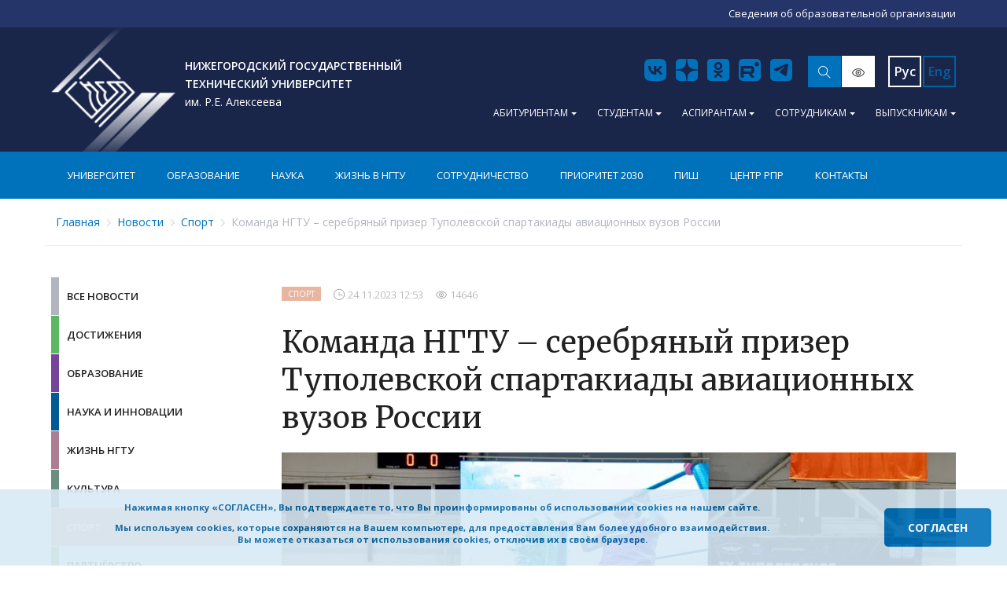

--- FILE ---
content_type: text/html; charset=UTF-8
request_url: https://www.nntu.ru/news/detail/sport/vse-novosti/komanda-ngtu---serebryanyi-prizer-tupolevskoi
body_size: 387335
content:
    <!DOCTYPE html>
    <html lang="en-US">
    <head>
        <meta charset="UTF-8">
        <meta http-equiv="X-UA-Compatible" content="IE=edge">
        <meta http-equiv="content-type" content="text/html; charset=utf-8"/>
                    <meta content="width=1024" name="viewport">
                <!--    <meta content="" name="keywords" />-->
        <!--    <meta content="" name="description" />-->
        <link href="/frontend/web/img/favicon.ico"
              rel="shortcut icon" type="image/x-icon"/>
        <!--    <script src="js/ie/reject.min.js" type="text/javascript"></script>-->
        <!--    <link href="js/ie/reject.css" rel="stylesheet" />-->
                <title>Команда НГТУ – серебряный призер Туполевской спартакиады авиационных вузов России | НГТУ им. Р.Е. Алексеева | Нижегородский государственный технический университет</title>
        <meta name="description" content="В столице Татарстана на базе культурно-спортивного комплекса Казанского национального исследовательского технического университета имени Андрея Ник...">
<meta name="keywords" content="">
<link href="/frontend/web/css/plugins/datetimepicker/jquery.datetimepicker.min.css?v=1539343275" rel="stylesheet">
<link href="/frontend/web/css/plugins/select2/select2.min.css?1539951099" rel="stylesheet">
<link href="/frontend/web/css/style.css?1539951084" rel="stylesheet">
<link href="/frontend/web/css/custom.css?1539951086" rel="stylesheet">
<link href="/frontend/web/css/settings.css?1539951079" rel="stylesheet">
<script src="/frontend/web/js/vendor.js?v=1612421783"></script>
        <!-- recapthca -->
        <script src='https://www.google.com/recaptcha/api.js'></script>

        <!-- Top.Mail.Ru counter -->
<script type="text/javascript">
var _tmr = window._tmr || (window._tmr = []);
_tmr.push({id: "3608452", type: "pageView", start: (new Date()).getTime()});
(function (d, w, id) {
  if (d.getElementById(id)) return;
  var ts = d.createElement("script"); ts.type = "text/javascript"; ts.async = true; ts.id = id;
  ts.src = "https://top-fwz1.mail.ru/js/code.js";
  var f = function () {var s = d.getElementsByTagName("script")[0]; s.parentNode.insertBefore(ts, s);};
  if (w.opera == "[object Opera]") { d.addEventListener("DOMContentLoaded", f, false); } else { f(); }
})(document, window, "tmr-code");
</script>
<noscript><div><img src="https://top-fwz1.mail.ru/counter?id=3608452;js=na" style="position:absolute;left:-9999px;" alt="Top.Mail.Ru" /></div></noscript>
<!-- /Top.Mail.Ru counter -->

<!-- Кнопка согласия на кукесы -->
<style type="text/css">body {
           height: 120vh; /* height: 200vh; Для возможности прокрутить страницу */
        }
        .spaced1 {
      display: inline-block;
      margin-top: 1em;
      margin-bottom: 1em;
    }
        #cookieBar {
            position: fixed;
            bottom: 0;
            left: 0;
            right: 0; /* Полоса занимает всю ширину экрана */
            background-color: #D9EAF5; /* Голубой цвет */
opacity: 0.9; /* На сколько полоска непрозрачна - 90% */
            color: #0462a1;
            padding: 15px 20px; /* Паддинг сверху/снизу и слева/справа 15px */
            display: flex;
            justify-content: space-between; /* Распределение пространства между элементами */
            align-items: center; /* Горизонтальное выравнивание по центру */
            z-index: 1000;
            font-weight: bold;
        }

        #cookieBar > div {
            flex-grow: 1; /* Растяжка текстовой области */
            text-align: center;
            margin-right: 20px; /* Расстояние между текстом и кнопкой */
            font-size:0.8em;
        }

        #cookieBar button {
            background-color: #0072BC; /* Синий цвет */
            color: white;
            border: none;
            padding: 15px 30px;
            cursor: pointer;
            font-weight: bold;
            border-radius: 5px;
        }
</style>
<!-- Начинаем с невидимой полосы -->
<div id="cookieBar" style="display:none;">
<div>Нажимая кнопку &laquo;СОГЛАСЕН&raquo;, Вы подтверждаете то, что Вы проинформированы об использовании cookies на нашем сайте.<br />
<span class="spaced1">Мы используем cookies, которые сохраняются на Вашем компьютере, для предоставления Вам более удобного взаимодействия.<br />
Вы можете отказаться от использования cookies, отключив их в своём браузере.</span></div>
<!-- Текстовая часть --><button onclick="setCookieAndHide()">СОГЛАСЕН</button><!-- Кнопочная часть --></div>
<script>
        // Функция проверки существования cookie
        function checkCookie() {
            var cookieName = "cookiengtu_accept"; // Имя вашего куки
            
            // Получаем список всех cookie
            var cookies = document.cookie.split(';');
            
            // Перебираем все имеющиеся cookie
            for(var i = 0; i < cookies.length; i++){
                var cookie = cookies[i].trim();
                
                // Если нашли нужный cookie
                if (cookie.indexOf(cookieName + "=") == 0) {
                    console.log("Файл cookie найден!");
                    return true;
                }
            }
            
            // Если нужного cookie нет
            console.log("Файл cookie отсутствует.");
            return false;
        }

        // Функция создания cookie и сокрытия панели
        function setCookieAndHide() {
            var d = new Date();
            d.setTime(d.getTime() + (90 * 24 * 60 * 60 * 1000)); // Срок действия — 3 месяца (90)
            var expires = "expires="+d.toGMTString();
            document.cookie = "cookiengtu_accept=true;" + expires + ";path=/";
            
            // Сокрытие полосочки
            document.getElementById("cookieBar").style.display = "none";
        }

        // При загрузке страницы проверяем наличие cookie
        window.onload = function(){
            if (!checkCookie()) {
                document.getElementById("cookieBar").style.display = "flex";
            }
        };
    </script>
<!-- / Кнопка согласия на кукесы -->        <style>
    /*Удалить вместе с комментом*/
    .resources .imgLiquidFill {
        background-color: transparent;
    }

    /*Удалить вместе с комментом*/
        .page-header {
        background: #1A254A    }

    .page-footer {
        background: #1A254A    }

    
        .b-socials .b-s-icon {
        fill: #0072BC    }

            .topbar-info .dropdown-toggle {
        color: #FFFFFF    }

            .navbar-nav .nav-link {
        color: #FFFFFF    }

    .page-header .navbar {
        background-color: #0072BC;
    }

        
    .page-header .btn-primary {
        background-color: #0072BC;
        color: #FFFFFF;
    }

    .fileuploader-input .fileuploader-input-button, .btn-submit-form-module {
        background-color: #0072BC;
        color: #FFFFFF;
    }

    .fileuploader-input .fileuploader-input-button:hover, .btn-submit-form-module:hover {
        background-color: #005A94;
        border-color: #005A94;
    }

    .news-toolbar .btn-search {
        background-color: #0072BC;
        color: #FFFFFF;
    }

    .news-toolbar .btn-search:hover {
        background-color: #005A94;
        border-color: #005A94;
    }

    .page-header .btn-primary:hover {
        background-color: #005A94;
        border-color: #005A94;
    }

    .back-to-top {
        background-color: #0072BC;
        color: #FFFFFF;
    }

    .btn-primary-0 {
        color: # FFFFFF !important;
        background-color: #0072BC;
        border-color: #0072BC;
    }

    .btn-primary-0:hover {
        background-color: #005A94;
        border-color: #005A94;
    }

            .btn-primary-1 {
        color: # FFFFFF !important;
        background-color: #0072BC;
        border-color: #0072BC;
    }

    .btn-primary-1:hover {
        background-color: #005A94;
        border-color: #005A94;
    }

            .btn-secondary-0 {
        color: #292B2C;
        background-color: #FFFFFF;
        border-color: #FFFFFF;
    }

    .btn-secondary-0:hover {
        color: #292B2C;
        background-color: #D6D6D6;
        border-color: #D6D6D6;
    }

    
    .b-logo .mobile {
        display: none;
    }
    .b-logo .desktop {
        display: block;
    }

    @media (max-width: 575px) {
        .b-logo .mobile {
            display: block;
        }
        .b-logo .desktop {
            display: none;
        }
    }

    
    .b-logo {
        background: url("/frontend/web/ngtu/files/header/131-1bb87d41d15fe27b500a4bfcde01bb0e.png");
        background-size: cover;
    }

    .vision.color_white .topbar .b-logo, .vision.color_white .footer-top .b-logo {
        background: url("");
        background-size: cover;
    }

    .vision.color_black .topbar .b-logo, .vision.color_black .footer-top .b-logo {
        background: url("");
        background-size: cover;
    }

    .vision.color_blue .topbar .b-logo, .vision.color_blue .footer-top .b-logo {
        background: url("");
        background-size: cover;
    }

    
    
        .b-logo {
        color: #FFFFFF    }

    
    
        .page-header .b-logo {
        margin-bottom: 0px;
    }

    
        .page-header .b-logo {
        margin-top: 0px;
    }

    
    
        .breadcrumb a {
        color: #0072BC;
    }

    .breadcrumb .not-a-href-breadcrumb {
        color: #0072BC;
    }

    .vision.color_white .breadcrumb .not-a-href-breadcrumb {
        color: #000 !important;
    }

    .vision.color_black .breadcrumb .not-a-href-breadcrumb {
        color: #fff !important;
    }

    .vision.color_blue .breadcrumb .not-a-href-breadcrumb {
        color: #063462 !important;
    }

    
        .navbar-nav .nav-dropdown .list .header {
        color: #212121;
    }

    .navbar-nav .nav-dropdown .list .header a {
        color: #212121;
    }

    .navbar-nav .nav-dropdown .list a {
        color: #0072BC;
    }

    .navbar-nav .nav-dropdown .list .dop a {
        color: #82848C;
    }

    .navbar-nav .nav-dropdown .list a:hover {
        color: #FFFFFF;
        background-color: #0072BC;
    }

    .navbar-nav .nav-dropdown .list .dop a:hover {
        color: #FFFFFF;
        background-color: #BBBBBB;
    }

    .navbar-nav .nav-dropdown {
        background-color: #FFFFFF;
    }

    
        .topbar-info .dropdown-menu a {
        color: #0072BC;
    }

    .topbar-info .dropdown-menu {
        background-color: #FFFFFF;
    }

    .topbar-info .dropdown-menu a.nav-link:hover {
        color: #FFFFFF;
        background-color: #0072BC;
    }

    .topbar-info .dropdown-menu a.dir-link:hover {
        color: #FFFFFF;
        background-color: #BBBBBB;
    }

    
    <!--
    Footer

    -->
    </style>
        <style>
            .back-to-top:after {
                content: 'Наверх';
                position: absolute;
                bottom: 12px;
                left: 0;
                width: 100%;
                font-size: 13px;
                font-weight: 600;
                font-family: inherit;
                letter-spacing: .1em;
                text-transform: uppercase
            }
        </style>
    </head>
        <body >
    
    
    <style>
        .b-logo:focus, .b-logo:hover {
            color: #f1f1f1;
            text-decoration: none;
        }
    </style>

    <div class="cecutient">
        <div class="container">
            <ul class="set set-fonts">
                <li class="set-title">
                    Размер шрифта: <span id="fontSize">18</span>
                </li>
                <li class="set-item">
                    <button class="set-btn font-minus" type="button">–</button>
                </li>
                <li class="set-item">
                    <button class="set-btn font-plus" type="button">+</button>
                </li>
            </ul>
            <ul class="set set-colors">
                <li class="set-title">
                    Цвет сайта:
                </li>
                <li class="set-item">
                    <button class="set-select color-white "
                            type="button"></button>
                </li>
                <li class="set-item">
                    <button class="set-select color-black "
                            type="button"></button>
                </li>
                <li class="set-item">
                    <button class="set-select color-blue "
                            type="button"></button>
                </li>
            </ul>
            <ul class="set set-images">
                <li class="set-title">
                    Изображения:
                </li>
                <li class="set-item">
                    <button class="set-select images-on "
                            type="button">Вкл.
                    </button>
                </li>
                <li class="set-item">
                    <button class="set-select images-off "
                            type="button">Выкл.
                    </button>
                </li>
            </ul>
        </div>
    </div>

    <div class="page">
                    <style>
                .info-block {
                    background: #253469                }
            </style>
            <div class="info-block">
                <div class="container">
                    <div class="info-content">
                        <div class="info-left">
                                                    </div>
                        <div class="info-right">
                            <p><a href="/sveden/" target="_blank"><span style="color:#ffffff;">Сведения об образовательной организации</span></a></p>
                        </div>
                    </div>
                </div>
            </div>
                <div class="page-header">
            <div class="topbar"
                            >
                <div class="container">
                    <div class="topbar-inner">
                        <div class="topbar-left">
                            <a class="b-logo" href="/"
                                                                onmouseout='this.style.color="#FFFFFF"'                            >
                                                                        <span class="desktop"><p><b class="full">Нижегородский государственный<br />
технический университет</b> <b class="abbr">НГТУ</b> им. Р.Е. Алексеева</p>
</span>
                                                                                                    </a>
                        </div>
                        <div class="topbar-right">
                            <div class="topbar-serv">
                                <ul class="b-socials">
                                                                            <li class="b-s-vk">
                                            <a href="https://vk.com/nntualekseeva"
                                               target="_blank">
                                                <svg class="b-s-icon" fill="none" height="36" viewBox="0 0 36 36" width="36" xmlns="http://www.w3.org/2000/svg"><path clip-rule="evenodd" d="M5.96824 5.96824C4 7.93648 4 11.1043 4 17.44V18.56C4 24.8957 4 28.0635 5.96824 30.0318C7.93648 32 11.1043 32 17.44 32H18.56C24.8957 32 28.0635 32 30.0318 30.0318C32 28.0635 32 24.8957 32 18.56V17.44C32 11.1043 32 7.93648 30.0318 5.96824C28.0635 4 24.8957 4 18.56 4H17.44C11.1043 4 7.93648 4 5.96824 5.96824ZM9 13C9.14616 19.8709 12.6539 24 18.8038 24H19.1525V20.0691C21.4123 20.2893 23.1211 21.9079 23.8069 24H27C26.123 20.8729 23.8181 19.1441 22.379 18.4835C23.8181 17.6687 25.8419 15.6867 26.3253 13H23.4246C22.795 15.1802 20.9289 17.1622 19.1525 17.3493V13H16.2517V20.6196C14.4528 20.1792 12.1818 18.043 12.0806 13H9Z" fill-rule="evenodd"></path></svg>
                                            </a>
                                        </li>
                                                                        <!--
                                    ФЕЙСБУК СТАРЫЙ
                                                                             <li class="b-s-fb">
                                            <a href="https://dzen.ru/id/62388c9d50d62815a8c3ad4e?share_to=link"
                                               target="_blank">
                                                <svg class="b-s-icon" fill="none" height="36" viewBox="0 0 36 36" width="36" xmlns="http://www.w3.org/2000/svg"><path clip-rule="evenodd" d="M4.54497 6.73005C4 7.79961 4 9.19974 4 12V24C4 26.8003 4 28.2004 4.54497 29.27C5.02433 30.2108 5.78924 30.9757 6.73005 31.455C7.79961 32 9.19974 32 12 32H15.5616V21.8398H12V17.7087H15.5616V14.5602C15.5616 10.9762 17.6548 9 20.8603 9C22.3945 9 24 9.27913 24 9.27913V12.7961H22.2301C20.4877 12.7961 19.9452 13.9015 19.9452 15.0291V17.7087H23.8356L23.211 21.8398H19.9452V32H24C26.8003 32 28.2004 32 29.27 31.455C30.2108 30.9757 30.9757 30.2108 31.455 29.27C32 28.2004 32 26.8003 32 24V12C32 9.19974 32 7.79961 31.455 6.73005C30.9757 5.78924 30.2108 5.02433 29.27 4.54497C28.2004 4 26.8003 4 24 4H12C9.19974 4 7.79961 4 6.73005 4.54497C5.78924 5.02433 5.02433 5.78924 4.54497 6.73005Z" fill-rule="evenodd"></path></svg>
                                            </a>
                                        </li>
                                    -->
                                    <!-- ДЗЕН ВМЕСТО ФЕЙСБУКА -->
                                                                            <li class="b-s-fb">
                                            <a href="https://dzen.ru/id/62388c9d50d62815a8c3ad4e?share_to=link"
                                               target="_blank">
                                                <svg class="b-s-icon" fill="none" height="36" viewBox="0 0 36 36" width="36" xmlns="http://www.w3.org/2000/svg">
                                            <path
      clip-rule="evenodd"
     d="M 12,4 C 9.1997428,4 7.8000277,3.9999524 6.7304688,4.5449219 5.7896597,5.0242814 5.0242814,5.7896597 4.5449219,6.7304688 3.9999524,7.8000277 4,9.1997428 4,12 v 5.722656 C 4,17.580502 4.1139502,17.465313 4.2539062,17.460938 9.2769986,17.270677 12.331779,16.631284 14.472656,14.490234 16.615742,12.346975 17.255044,9.286161 17.445312,4.2539062 17.451874,4.1139383 17.567075,4 17.707031,4 Z m 6.292969,0 c 0.142143,0 0.257344,0.1139383 0.261719,0.2539062 0.190245,5.0344425 0.829592,8.0930688 2.972656,10.2363278 2.138711,2.138863 5.195611,2.780443 10.21875,2.970704 C 31.886093,17.4675 32,17.582689 32,17.722656 V 12 C 32,9.1997428 32.000078,7.8000277 31.455078,6.7304688 30.975779,5.7896597 30.21033,5.0242814 29.269531,4.5449219 28.199932,3.9999524 26.800297,4 24,4 Z M 32,17.722656 h -0.002 v 0.585938 c 0,0.142154 -0.113907,0.259272 -0.253906,0.263672 -5.023138,0.190282 -8.077853,0.827678 -10.21875,2.96875 -2.13869,2.138862 -2.77827,5.190502 -2.970703,10.205078 C 18.548125,31.886105 18.432925,32 18.292969,32 H 19.945312 24 c 2.800297,0 4.199932,7.8e-5 5.269531,-0.544922 0.940799,-0.479299 1.706248,-1.244748 2.185547,-2.185547 C 32.000078,28.199932 32,26.800297 32,24 Z M 4,18.308594 V 24 c 0,2.800297 -4.76e-5,4.199932 0.5449219,5.269531 0.4793595,0.940799 1.2447378,1.706248 2.1855469,2.185547 C 7.8000277,32.000078 9.1997428,32 12,32 h 3.5625 2.142578 C 17.562935,32 17.445806,31.886105 17.441406,31.746094 17.24895,26.731518 16.611367,23.679878 14.472656,21.541016 12.333966,19.402131 9.2769986,18.762548 4.2539062,18.572266 4.1139502,18.565703 4,18.448561 4,18.308594 Z" fill-rule="evenodd"/></path>
     										</svg>
                                            </a>
                                        </li>
                                                                        <!-- ДЗЕН ВМЕСТО ФЕЙСБУКА - END-->		
                                                                            <li class="b-s-ok">
                                            <a href="https://ok.ru/group/60896021446784"
                                               target="_blank">
                                                <svg class="b-s-icon" fill="none" height="36" viewBox="0 0 36 36" width="36" xmlns="http://www.w3.org/2000/svg"><path clip-rule="evenodd" d="M15.5125 13.0688C15.5125 11.6875 16.6313 10.5688 18 10.5688C19.3687 10.5688 20.4875 11.6875 20.4875 13.0688C20.4875 14.4438 19.3687 15.5562 18 15.5562C16.6313 15.5562 15.5125 14.4375 15.5125 13.0688ZM28 4C30.2091 4 32 5.79086 32 8V28C32 30.2091 30.2091 32 28 32H8C5.79086 32 4 30.2091 4 28V8C4 5.79086 5.79086 4 8 4L28 4ZM12.9312 13.0688C12.9312 15.8563 15.2062 18.125 18 18.125C20.7938 18.125 23.0688 15.8625 23.0688 13.0688C23.0688 10.2688 20.7938 8 18 8C15.2062 8 12.9312 10.2625 12.9312 13.0688ZM23.8375 18.7375C23.55 18.1687 22.7562 17.6875 21.7062 18.5125C21.7062 18.5125 20.2875 19.6375 18 19.6375C15.7125 19.6375 14.2937 18.5125 14.2937 18.5125C13.2437 17.6875 12.45 18.1687 12.1625 18.7375C11.6688 19.7437 12.2313 20.2187 13.5 21.05C14.5812 21.7437 16.075 22 17.0375 22.1L16.2312 22.9062C15.0937 24.0312 14.0125 25.125 13.25 25.8875C12.15 26.9875 13.9187 28.75 15.025 27.675L18.0063 24.6812C19.1438 25.8187 20.2375 26.9125 20.9875 27.675C22.0875 28.75 23.8625 27.0063 22.775 25.8875L19.7937 22.9062L18.9812 22.1C19.95 22 21.425 21.7312 22.4937 21.05C23.7687 20.2187 24.325 19.7375 23.8375 18.7375Z" fill-rule="evenodd"/></svg>
                                            </a>
                                        </li>
                                                                        <!-- ЮТУБ КОТОРЫЙ БЫЛ
                                                                            <li class="b-s-yt">
                                            <a href="https://rutube.ru/channel/25386514/"
                                               target="_blank">
                                                <svg class="b-s-icon" fill="none" height="36" viewBox="0 0 36 36" width="36" xmlns="http://www.w3.org/2000/svg"><path clip-rule="evenodd" d="M9 4C6.23858 4 4 6.23858 4 9V27C4 29.7614 6.23858 32 9 32H27C29.7614 32 32 29.7614 32 27V9C32 6.23858 29.7614 4 27 4H9ZM27.5634 13.1861C27.4484 12.7619 27.2243 12.3752 26.9135 12.0644C26.6028 11.7537 26.2161 11.5296 25.7919 11.4146C24.2387 10.9905 17.9875 10.9905 17.9875 10.9905C17.9875 10.9905 11.7359 11.003 10.1825 11.4271C9.75831 11.5421 9.37161 11.7662 9.06083 12.0769C8.75004 12.3877 8.52599 12.7744 8.41094 13.1986C8 14.7521 8 17.9999 8 17.9999C8 17.9999 8 21.2477 8.42375 22.8136C8.53881 23.2378 8.76286 23.6245 9.07364 23.9353C9.38443 24.2461 9.77112 24.4701 10.1953 24.5852C11.7484 25.0092 18 25.0092 18 25.0092C18 25.0092 24.2516 25.0092 25.805 24.5855C26.2292 24.4704 26.6159 24.2464 26.9267 23.9356C27.2375 23.6248 27.4615 23.2381 27.5766 22.8139C28 21.2605 28 17.9999 28 17.9999C28 17.9999 27.9875 14.7521 27.5634 13.1861ZM15.9975 21.0037L21.1834 17.9999L15.9972 14.9962L15.9975 21.0037Z" fill-rule="evenodd"></path></svg>
                                            </a>
                                        </li>
                                                                         -->		
                                    <!-- РУТУБ ВМЕСТО ЮТУБА -- START--> 
                                                                            <li class="b-s-yt">
                                            <a href="https://rutube.ru/channel/25386514/"
                                               target="_blank">
                                                <svg class="b-s-icon" fill="none" height="36" viewBox="0 0 36 36" width="36" xmlns="http://www.w3.org/2000/svg">
  <path
      clip-rule="evenodd"
     d="M 12,4 C 9.1997428,4 7.8000277,3.9999524 6.7304688,4.5449219 5.7896597,5.0242814 5.0242814,5.7896597 4.5449219,6.7304688 3.9999524,7.8000277 4,9.1997428 4,12 v 12 c 0,2.800297 -4.76e-5,4.199932 0.5449219,5.269531 0.4793595,0.940799 1.2447378,1.706248 2.1855469,2.185547 C 7.8000277,32.000078 9.1997428,32 12,32 H 15.5625 19.945312 24 c 2.800297,0 4.199932,7.8e-5 5.269531,-0.544922 0.940799,-0.479299 1.706248,-1.244748 2.185547,-2.185547 C 32.000078,28.199932 32,26.800297 32,24 V 12 C 32,9.1997428 32.000078,7.8000277 31.455078,6.7304688 30.975779,5.7896597 30.21033,5.0242814 29.269531,4.5449219 28.199932,3.9999524 26.800297,4 24,4 Z m 14.890625,3.7929688 a 2.7312499,2.7736831 0 0 1 2.732422,2.7734372 2.7312499,2.7736831 0 0 1 -2.732422,2.773438 2.7312499,2.7736831 0 0 1 -2.728516,-2.773438 2.7312499,2.7736831 0 0 1 2.728516,-2.7734372 z M 6.6230469,12.974609 H 18.984375 c 0.934373,0 1.869924,0.0745 2.732422,0.439453 0.862497,0.364958 1.510939,1.019861 1.726562,1.96875 0.43125,1.751796 0.43125,3.504063 0,5.25586 -0.287498,1.386838 -1.296487,2.117688 -2.662109,2.263672 -0.07187,0.218974 -0.143744,1.96e-4 3.234375,4.890625 h -4.023437 c -3.306243,-4.74445 -2.948439,-4.81836 -3.523438,-4.81836 h -5.75 c -0.359375,0 -0.501953,0.07377 -0.501953,0.511719 0.07188,1.459829 0,2.846812 0,4.306641 H 6.6230469 Z m 3.6660151,3.285157 v 3.503906 h 7.833985 c 1.940624,0 2.011719,-0.07343 2.011719,-2.117188 -0.07187,-1.094871 -0.285159,-1.386718 -1.363282,-1.386718 z"  fill-rule="evenodd"/></path></svg>
                                            </a>
                                        </li>
                                                                        		<!-- РУТУБ ВМЕСТО ЮТУБА -- END-->
                                                                                                                <li class="b-s-tg">
                                            <a href="http://t.me/nntualekseeva"
                                               target="_blank">
                                                <svg class="b-s-icon" fill="none" height="36" viewBox="0 0 36 36" width="36" xmlns="http://www.w3.org/2000/svg"><path clip-rule="evenodd" d="M9 4C6.23858 4 4 6.23858 4 9V27C4 29.7614 6.23858 32 9 32H27C29.7614 32 32 29.7614 32 27V9C32 6.23858 29.7614 4 27 4H9ZM13.2181 14.973C11.5559 15.6988 9.84807 16.4444 8.28638 17.3047L8.28627 17.3047C7.47077 17.9018 8.55475 18.3241 9.5716 18.7203C9.73325 18.7832 9.89321 18.8456 10.0436 18.9078C10.1687 18.9463 10.2959 18.9868 10.4248 19.0279C11.5558 19.3882 12.8168 19.79 13.9147 19.1856C15.7183 18.1496 17.4204 16.9518 19.1211 15.7548C19.6783 15.3627 20.2354 14.9707 20.7958 14.5845C20.8221 14.5677 20.8518 14.5484 20.8842 14.5274C21.3618 14.2179 22.4353 13.522 22.0382 14.481C21.0989 15.5082 20.0929 16.4174 19.0814 17.3316C18.3997 17.9478 17.7155 18.5661 17.0476 19.2243C16.4659 19.697 15.8619 20.6475 16.5132 21.3093C18.012 22.3586 19.5343 23.3824 21.0556 24.4057C21.5527 24.74 22.0496 25.0742 22.5456 25.4092C23.3837 26.0784 24.6936 25.5371 24.8778 24.4914C24.9597 24.0109 25.0419 23.5305 25.124 23.0499C25.5788 20.3912 26.0337 17.7316 26.4356 15.0642C26.4901 14.646 26.552 14.2278 26.6139 13.8095C26.7641 12.7949 26.9144 11.7792 26.9613 10.7592C26.8403 9.74147 25.6063 9.96528 24.9196 10.1941C21.3898 11.5373 17.8953 12.9799 14.4147 14.4481C14.0203 14.6228 13.6206 14.7973 13.2181 14.973Z" fill-rule="evenodd"></path></svg>
                                            </a>
                                        </li>
                                                                                                        </ul>
                                                                                                    <div class="b-search">
                                        <form action="/site/search" method="get">
                                            <input class="form-control" name="search"
                                                   placeholder="Поиск по сайту"
                                                   type="text" value=""/>
                                            <button class="btn btn-primary-1 btn-search" type="button"></button>
                                        </form>
                                    </div>
                                                                                                    <a itemprop="Copy"
                                       class="btn btn-secondary btn-eye "
                                       href="/site/vision-home"></a>
                                


                                                                                                                                            <div class="topbar-serv__lang">
                                        <div class="lang-switch">
                                                                                                                                            <a class="lang-switch__item lang-switch__item--active"
                                                   href="http://www.nntu.ru/">
                                                    Рус                                                </a>
                                                                                                                                            <a class="lang-switch__item "
                                                   href="http://en.nntu.ru/">
                                                    Eng                                                </a>
                                                                                    </div>
                                    </div>
                                
                            </div>
                                                            <div class="topbar-info">
                                    <ul class="nav">
                                                                                                                                    <li class="dropdown">
                                                    <a class="dropdown-toggle" data-toggle="dropdown"
                                                       href="javascript:void(0);">Абитуриентам</a>
                                                    <ul class="dropdown-menu">
                                                                                                                                                                                    <li class="nav-item">
                                                                                                                                                                                                                                                                                                    <a class="dir-link"                                                                                    href="/content/abiturientam/abiturient2025/common ">Абитуриенту 2025</a>
                                                                                                                                                                                                            </li>
                                                                                                                                                                                                                                                                                                                                                                                                                                                                                        <li class="nav-item">
                                                                                                                                                                                                                    <a target="_blank" class="nav-link"                                                                                href="https://vk.com/topic-173254078_40331677">Задать вопрос о поступлении</a>
                                                                                                                                    </li>
                                                                                                                                                                                                                                                <li class="nav-item">
                                                                                                                                                                                                                    <a target="_blank" class="nav-link"                                                                                href="http://fdp.nntu.ru/">Учащимся школ</a>
                                                                                                                                    </li>
                                                                                                                                                                                                                                                <li class="nav-item">
                                                                                                                                                                                                                    <a target="_blank" class="nav-link"                                                                                href="https://fdp.nntu.ru/pish_2030/">Первый шаг в науку</a>
                                                                                                                                    </li>
                                                                                                                                                                                                                                                <li class="nav-item">
                                                                                                                                                                                                                    <a target="_blank" class="nav-link"                                                                                href="http://fdp.nntu.ru/proff">Центр «Профи»</a>
                                                                                                                                    </li>
                                                                                                                                                                                                                                                <li class="nav-item">
                                                                                                                                                                                                                    <a target="_blank" class="nav-link"                                                                                href="https://fdp.nntu.ru/spo_courses/">Подготовительные курсы СПО</a>
                                                                                                                                    </li>
                                                                                                                                                                        </ul>
                                                </li>
                                                                                                                                                                                <li class="dropdown">
                                                    <a class="dropdown-toggle" data-toggle="dropdown"
                                                       href="javascript:void(0);">Студентам</a>
                                                    <ul class="dropdown-menu">
                                                                                                                                                                                                                                                                                                        <li class="dir-item">
                                                                                                                                                                                                                    <a target="_blank" class="nav-link"                                                                                href="https://lks.nntu.ru">Личный кабинет студента</a>
                                                                                                                                    </li>
                                                                                                                                                                                                                                                <li class="nav-item">
                                                                                                                                                                                                                    <a class="nav-link"                                                                                href="/content/studentam/elektronnaya-obrazovatelnaya-sreda">Электронная образовательная среда</a>
                                                                                                                                    </li>
                                                                                                                                                                                                                                                <li class="nav-item">
                                                                                                                                                                                                                    <a class="nav-link"                                                                                href="/content/studentam/organizaciya-obucheniya">Организация обучения</a>
                                                                                                                                    </li>
                                                                                                                                                                                                                                                                                                                                                                    <li class="nav-item">
                                                                                                                                                                                                                    <a class="nav-link"                                                                                href="/content/studentam/oplata">Оплата обучения</a>
                                                                                                                                    </li>
                                                                                                                                                                                                                                                                                                                                                                    <li class="nav-item">
                                                                                                                                                                                                                    <a class="nav-link"                                                                                href="/content/studentam/studencheskie-obedineniya">Студенческие объединения</a>
                                                                                                                                    </li>
                                                                                                                                                                                                                                                <li class="nav-item">
                                                                                                                                                                                                                    <a class="nav-link"                                                                                href="/content/studentam/stipendialnoe-obespechenie">Стипендиальное обеспечение</a>
                                                                                                                                    </li>
                                                                                                                                                                                                                                                <li class="nav-item">
                                                                                                                                                                                                                    <a class="nav-link"                                                                                href="/content/studentam/studgorod">Студенческий городок</a>
                                                                                                                                    </li>
                                                                                                                                                                                                                                                                                                                                                                    <li class="nav-item">
                                                                                                                                                                                                                    <a class="nav-link"                                                                                href="/content/studentam/obrazovatelnoe-kreditovanie">Образовательное кредитование</a>
                                                                                                                                    </li>
                                                                                                                                                                                                                                                <li class="nav-item">
                                                                                                                                                                                                                    <a target="_blank" class="nav-link"                                                                                href="/frontend/web/ngtu/files/studentam/Putevoditel_pervokursnika_NNTU.pdf">Путеводитель первокурсника</a>
                                                                                                                                    </li>
                                                                                                                                                                                                                                                                                                                                                                    <li class="nav-item">
                                                                                                                                                                                                                    <a class="nav-link"                                                                                href="/content/studentam/psikhologicheskoe-konsultirovanie">Психологическое консультирование</a>
                                                                                                                                    </li>
                                                                                                                                                                        </ul>
                                                </li>
                                                                                                                                                                                <li class="dropdown">
                                                    <a class="dropdown-toggle" data-toggle="dropdown"
                                                       href="javascript:void(0);">Аспирантам</a>
                                                    <ul class="dropdown-menu">
                                                                                                                                                                                    <li class="dir-item">
                                                                                                                                                                                                                                                                                                    <a class="dir-link"                                                                                    href="/structure/view/podrazdeleniya/fpsvk ">Аспирантура в НГТУ</a>
                                                                                                                                                                                                            </li>
                                                                                                                                                                                                                                                <li class="nav-item">
                                                                                                                                                                                                                    <a class="nav-link"                                                                                href="/structure/view/podrazdeleniya/fpsvk/zashhita-dissertacii-asp?tab=613">Диссертационные советы</a>
                                                                                                                                    </li>
                                                                                                                                                                                                                                                <li class="nav-item">
                                                                                                                                                                                                                    <a class="nav-link"                                                                                href="/structure/view/podrazdeleniya/fpsvk/obyavleniya-o-zashhitah">Объявления о защитах</a>
                                                                                                                                    </li>
                                                                                                                                                                        </ul>
                                                </li>
                                                                                                                                                                                <li class="dropdown">
                                                    <a class="dropdown-toggle" data-toggle="dropdown"
                                                       href="javascript:void(0);">Сотрудникам</a>
                                                    <ul class="dropdown-menu">
                                                                                                                                                                                    <li class="dir-item">
                                                                                                                                                                                                                                                                                                    <a target="_blank" class="dir-link"                                                                                    href="https://my.nntu.ru ">Личный кабинет сотрудника</a>
                                                                                                                                                                                                            </li>
                                                                                                                                                                                                                                                                                                                                                                    <li class="nav-item">
                                                                                                                                                                                                                    <a class="nav-link"                                                                                href="/content/sotrudnikam/zakupki-tovarov-i-uslug">Закупки товаров и услуг</a>
                                                                                                                                    </li>
                                                                                                                                                                                                                                                <li class="nav-item">
                                                                                                                                                                                                                    <a target="_blank" class="nav-link"                                                                                href="https://edo.nntu.ru">Электронный документооборот</a>
                                                                                                                                    </li>
                                                                                                                                                                                                                                                                                            </ul>
                                                </li>
                                                                                                                                                                                <li class="dropdown">
                                                    <a class="dropdown-toggle" data-toggle="dropdown"
                                                       href="javascript:void(0);">Выпускникам</a>
                                                    <ul class="dropdown-menu">
                                                                                                                                                                                    <li class="nav-item">
                                                                                                                                                                                                                                                                                                    <a class="nav-link"                                                                                    href="/content/vypusknikam/trudoustroistvo">Трудоустройство</a>
                                                                                                                                                                                                            </li>
                                                                                                                                                                                                                                                <li class="nav-item">
                                                                                                                                                                                                                    <a target="_blank" class="nav-link"                                                                                href="http://ips.nntu.ru">Повышение квалификации</a>
                                                                                                                                    </li>
                                                                                                                                                                                                                                                                                            </ul>
                                                </li>
                                                                                                                        </ul>
                                </div>
                                                        <button class="btn btn-primary navbar-toggle" type="button"></button>
                        </div>
                    </div>
                </div>
            </div>


            <div class="navbar">
                <div class="container">
                    <div class="navbar-inner">
                                                                                    <ul class="navbar-nav navbar-left">
                                                                                                                        <li class="nav-item">
                                                                                                                                                    <a class="nav-link" href="#">Университет</a>
                                                                                                                                                    <div class="nav-dropdown">
                                                        <div class="row">
                                                                                                                                                                                                
                                                                        <div class="col-md-3">
                                                                            <ul class="list">
                                                                                                                                                                    <li class="header">
                                                                                        <b>Об университете</b>
                                                                                    </li>
                                                                                                                                                                                                                                                                                                                                            <li class="">
                                                                                                                                                                                        <a                                                                                                     href="/content/universitet/privetstvie-rektora">Приветствие ректора</a>
                                                                                        </li>
                                                                                                                                                                                                                                                                                                                                                <li class="">
                                                                                                                                                                                        <a                                                                                                     href="/content/universitet/istoriya">История университета</a>
                                                                                        </li>
                                                                                                                                                                                                                                                                                                                                                <li class="">
                                                                                                                                                                                        <a                                                                                                     href="/content/universitet/missiya-i-strategiya">Миссия и стратегия </a>
                                                                                        </li>
                                                                                                                                                                                                                                                                                                                                                <li class="">
                                                                                                                                                                                        <a                                                                                                     href="/content/universitet/nagrady-i-dostizheniya">Награды и достижения</a>
                                                                                        </li>
                                                                                                                                                                                                                                                                                                                                                <li class="">
                                                                                                                                                                                        <a                                                                                                     href="/content/universitet/vydaushiesya-i-pochetnye-vypuskniki">Выдающиеся и почетные выпускники, заслуженные профессора</a>
                                                                                        </li>
                                                                                                                                                                                                                                                                                                                                                <li class="">
                                                                                                                                                                                        <a                                                                                                     href="/content/universitet/pochetnye-doktora">Почетные доктора</a>
                                                                                        </li>
                                                                                                                                                                                                                                                                                                                                                <li class="">
                                                                                                                                                                                        <a                                                                                                     href="/content/universitet/ustoichivoe-razvitie">Устойчивое развитие</a>
                                                                                        </li>
                                                                                                                                                                                                                                                                                                                                                                                                                                                                                                                    <li class="">
                                                                                                                                                                                        <a                                                                                                     href="/content/universitet/faq-ngtu">Часто задаваемые вопросы</a>
                                                                                        </li>
                                                                                                                                                                                                                                                </ul>
                                                                        </div>
                                                                                                                                                                                                                                                                                                                                    
                                                                        <div class="col-md-3">
                                                                            <ul class="list">
                                                                                                                                                                    <li class="header">
                                                                                        <b>Структура и управление</b>
                                                                                    </li>
                                                                                                                                                                                                                                                                                                                                            <li class="">
                                                                                                                                                                                        <a                                                                                                     href="/content/universitet/rukovodstvo">Руководство</a>
                                                                                        </li>
                                                                                                                                                                                                                                                                                                                                                <li class="">
                                                                                                                                                                                        <a                                                                                                     href="/content/universitet/uchenyi-sovet">Ученый совет</a>
                                                                                        </li>
                                                                                                                                                                                                                                                                                                                                                <li class="">
                                                                                                                                                                                        <a                                                                                                     href="/content/universitet/popechitelskii-sovet">Попечительский совет</a>
                                                                                        </li>
                                                                                                                                                                                                                                                                                                                                                <li class="">
                                                                                                                                                                                        <a                                                                                                     href="/structure/universitet/podrazdeleniya">Структура университета</a>
                                                                                        </li>
                                                                                                                                                                                                                                                                                                                                                <li class="">
                                                                                                                                                                                        <a                                                                                                     href="/content/universitet/profkom-sotrudnikov">Профком работников</a>
                                                                                        </li>
                                                                                                                                                                                                                                                                                                                                                <li class="">
                                                                                                                                                                                        <a                                                                                                     href="/content/universitet/profkom-studentov">Профком студентов</a>
                                                                                        </li>
                                                                                                                                                                                                                                                </ul>
                                                                        </div>
                                                                                                                                                                                                                                                                                                                                    
                                                                        <div class="col-md-3">
                                                                            <ul class="list">
                                                                                                                                                                    <li class="header">
                                                                                        <b>Организационные документы</b>
                                                                                    </li>
                                                                                                                                                                                                                                                                                                                                                                                                                                                                                                                                                                                                                                                                                    <li class="">
                                                                                                                                                                                        <a                                                                                                     href="/content/universitet/administrativnyi-katalog">Административный каталог</a>
                                                                                        </li>
                                                                                                                                                                                                                                                                                                                                                <li class="">
                                                                                                                                                                                        <a                                                                                                     href="/content/universitet/licenziya-i-akkreditaciya">Лицензирование и аккредитация</a>
                                                                                        </li>
                                                                                                                                                                                                                                                                                                                                                <li class="">
                                                                                                                                                                                        <a target="_blank"                                                                                                    href="/frontend/web/ngtu/files/universitet/documents/ustav/Ustav_14.12.18.pdf">Устав</a>
                                                                                        </li>
                                                                                                                                                                                                                                                                                                                                                <li class="">
                                                                                                                                                                                        <a                                                                                                     href="/content/universitet/programmy-razvitiya">Программы развития</a>
                                                                                        </li>
                                                                                                                                                                                                                                                                                                                                                <li class="">
                                                                                                                                                                                        <a                                                                                                     href="/content/universitet/kollektivnyi-dogovor">Коллективный договор </a>
                                                                                        </li>
                                                                                                                                                                                                                                                                                                                                                <li class="">
                                                                                                                                                                                        <a                                                                                                     href="/content/universitet/dokumenty-po-samoobsledovaniu">Документы по самообследованию</a>
                                                                                        </li>
                                                                                                                                                                                                                                                                                                                                                <li class="">
                                                                                                                                                                                        <a                                                                                                     href="/content/universitet/zashhita-informacii">Защита информации</a>
                                                                                        </li>
                                                                                                                                                                                                                                                                                                                                                <li class="">
                                                                                                                                                                                        <a                                                                                                     href="/content/universitet/eksportnyi-kontrol">Экспортный контроль</a>
                                                                                        </li>
                                                                                                                                                                                                                                                </ul>
                                                                        </div>
                                                                                                                                                                                                                                                                                                                                                                                                            <div class="col-md-3">
                                                                            <ul class="list">
                                                                                
                                                                                                                                                                                                                                                                                                                                                                                                                                <li class="">
                                                                                                                                                                                        <a target="_blank"                                                                                                    href="/sveden/">Сведения об образовательной организации</a>
                                                                                        </li>
                                                                                                                                                                                                                                                                                                                                                <li class="dop">
                                                                                                                                                                                        <a                                                                                                     href="/phonebook/universitet/spravochnik">Телефонный справочник</a>
                                                                                        </li>
                                                                                                                                                                                                                                                                                                                                                <li class="dop">
                                                                                                                                                                                        <a                                                                                                     href="/content/universitet/kompleksnaya-bezopasnost">Комплексная безопасность</a>
                                                                                        </li>
                                                                                                                                                                                                                                                                                                                                                <li class="dop">
                                                                                                                                                                                        <a                                                                                                     href="/content/universitet/simvolika-i-firmennyi-stil">Символика и фирменный стиль</a>
                                                                                        </li>
                                                                                                                                                                                                                                                                                                                                                <li class="dop">
                                                                                                                                                                                        <a                                                                                                     href="/content/universitet/protivodeistvie-korrupcii">Противодействие коррупции</a>
                                                                                        </li>
                                                                                                                                                                                                                                                                                                                                                                                                                                                                                                                                                                                                                                                                                        <li class="dop">
                                                                                                                                                                                        <a target="_blank"                                                                                                    href="https://fund.nntu.ru">Фонд целевого капитала</a>
                                                                                        </li>
                                                                                                                                                                                                                                                                                                                                                <li class="dop">
                                                                                                                                                                                        <a                                                                                                     href="/content/universitet/kontakty-i-rekvizity">Контакты и реквизиты</a>
                                                                                        </li>
                                                                                                                                                                                                                                                                                                                                                <li class="dop">
                                                                                                                                                                                        <a                                                                                                     href="/content/universitet/vakansii-universiteta">Вакансии университета</a>
                                                                                        </li>
                                                                                                                                                                                                                                                </ul>
                                                                        </div>

                                                                                                                                                                                                                                                        </div>
                                                    </div>
                                                                                            </li>
                                                                                                                                                                <li class="nav-item">
                                                                                                                                                    <a class="nav-link" href="#">Образование</a>
                                                                                                                                                    <div class="nav-dropdown">
                                                        <div class="row">
                                                                                                                                                                                                                                                                        <div class="col-md-3">
                                                                            <ul class="list">
                                                                                
                                                                                                                                                                                                                                                            <li class="">
                                                                                                                                                                                        <a                                                                                                     href="/content/obrazovanie/obuchenie-v-universitete">Обучение в университете</a>
                                                                                        </li>
                                                                                                                                                                                                                                                                                                                                                <li class="">
                                                                                                                                                                                        <a                                                                                                     href="/content/obrazovanie/napravleniya-podgotovki-i-specialnosti">Направления подготовки и специальности</a>
                                                                                        </li>
                                                                                                                                                                                                                                                                                                                                                <li class="">
                                                                                                                                                                                        <a                                                                                                     href="/content/obrazovanie/magisterskie-programmy">Магистерские программы</a>
                                                                                        </li>
                                                                                                                                                                                                                                                                                                                                                <li class="">
                                                                                                                                                                                        <a                                                                                                     href="/structure/view/podrazdeleniya/fpsvk">Аспирантура</a>
                                                                                        </li>
                                                                                                                                                                                                                                                </ul>
                                                                        </div>

                                                                                                                                                                                                                                                                                                                                                                                                            <div class="col-md-3">
                                                                            <ul class="list">
                                                                                
                                                                                                                                                                                                                                                            <li class="">
                                                                                                                                                                                        <a target="_blank"                                                                                                    href="/content/abiturientam/abiturient2020/common">Приемная комиссия</a>
                                                                                        </li>
                                                                                                                                                                                                                                                                                                                                                <li class="">
                                                                                                                                                                                        <a                                                                                                     href="/structure/view/podrazdeleniya/fdpidou">Довузовская подготовка</a>
                                                                                        </li>
                                                                                                                                                                                                                                                                                                                                                <li class="">
                                                                                                                                                                                        <a                                                                                                     href="/structure/view/podrazdeleniya/instituty">Институты и кафедры, факультеты и школы</a>
                                                                                        </li>
                                                                                                                                                                                                                                                                                                                                                                                                                                                                                                                    <li class="">
                                                                                                                                                                                        <a                                                                                                     href="/content/obrazovanie/eios">Информационно-образовательная среда</a>
                                                                                        </li>
                                                                                                                                                                                                                                                </ul>
                                                                        </div>

                                                                                                                                                                                                                                                                                                                                                                                                            <div class="col-md-3">
                                                                            <ul class="list">
                                                                                
                                                                                                                                                                                                                                                            <li class="">
                                                                                                                                                                                        <a                                                                                                     href="/structure/view/podrazdeleniya/ips">Дополнительное профессиональное образование и повышение квалификации</a>
                                                                                        </li>
                                                                                                                                                                                                                                                                                                                                                <li class="">
                                                                                                                                                                                        <a                                                                                                     href="/structure/view/podrazdeleniya/nauchno-tehnicheskaya-biblioteka">Научно-техническая библиотека</a>
                                                                                        </li>
                                                                                                                                                                                                                                                                                                                                                <li class="">
                                                                                                                                                                                        <a                                                                                                     href="/structure/view/podrazdeleniya/prezidentskaya-programma-podgotovki-upravlencheskikh">Президентская программа подготовки управленческих кадров для организаций народного хозяйства</a>
                                                                                        </li>
                                                                                                                                                                                                                                                </ul>
                                                                        </div>

                                                                                                                                                                                                                                                                                                                                                                                                            <div class="col-md-3">
                                                                            <ul class="list">
                                                                                
                                                                                                                                                                                                                                                            <li class="">
                                                                                                                                                                                        <a                                                                                                     href="/structure/view/podrazdeleniya/centr-obucheniya-inostrannyh-studentov">Центр обучения иностранных студентов</a>
                                                                                        </li>
                                                                                                                                                                                                                                                                                                                                                <li class="">
                                                                                                                                                                                        <a                                                                                                     href="/structure/view/podrazdeleniya/uchebno-metodicheskoe-upravlenie">Учебно-методическое управление</a>
                                                                                        </li>
                                                                                                                                                                                                                                                                                                                                                                                                                                                                                                                    <li class="">
                                                                                                                                                                                        <a                                                                                                     href="/content/obrazovanie/ocenka-kachestva-obrazovatelnoi-deyatelnosti">Оценка качества образовательной деятельности</a>
                                                                                        </li>
                                                                                                                                                                                                                                                                                                                                                <li class="">
                                                                                                                                                                                        <a target="_blank"                                                                                                    href="http://fdp.nntu.ru/proff/">Центр «Профи»</a>
                                                                                        </li>
                                                                                                                                                                                                                                                </ul>
                                                                        </div>

                                                                                                                                                                                                                                                        </div>
                                                    </div>
                                                                                            </li>
                                                                                                                                                                <li class="nav-item">
                                                                                                                                                    <a class="nav-link" href="#">Наука</a>
                                                                                                                                                    <div class="nav-dropdown">
                                                        <div class="row">
                                                                                                                                                                                                
                                                                        <div class="col-md-3">
                                                                            <ul class="list">
                                                                                                                                                                    <li class="header">
                                                                                        <b>Общая информация</b>
                                                                                    </li>
                                                                                                                                                                                                                                                                                                                                                                                                                                                                                                                <li class="">
                                                                                                                                                                                        <a                                                                                                     href="/content/nauka/nauka-v-ngtu">Наука в НГТУ</a>
                                                                                        </li>
                                                                                                                                                                                                                                                                                                                                                <li class="">
                                                                                                                                                                                        <a                                                                                                     href="/content/nauka/nauchno-tekhnicheskie-dostizheniya">Научно-технические достижения</a>
                                                                                        </li>
                                                                                                                                                                                                                                                                                                                                                <li class="">
                                                                                                                                                                                        <a                                                                                                     href="/content/nauka/konferencii-seminary-forumy-i-olimpiady">Конференции, семинары, форумы и олимпиады</a>
                                                                                        </li>
                                                                                                                                                                                                                                                                                                                                                <li class="">
                                                                                                                                                                                        <a                                                                                                     href="/content/nauka/konkursy-i-granty">Конкурсы и гранты</a>
                                                                                        </li>
                                                                                                                                                                                                                                                                                                                                                                                                                                                                                                                    <li class="">
                                                                                                                                                                                        <a                                                                                                     href="/content/nauka/nauka-i-universitety">Национальный проект «Наука и университеты»</a>
                                                                                        </li>
                                                                                                                                                                                                                                                                                                                                                                                                                                                                                                                    <li class="">
                                                                                                                                                                                        <a                                                                                                     href="/content/nauka/mipy-ngtu">МИПы НГТУ</a>
                                                                                        </li>
                                                                                                                                                                                                                                                </ul>
                                                                        </div>
                                                                                                                                                                                                                                                                                                                                    
                                                                        <div class="col-md-3">
                                                                            <ul class="list">
                                                                                                                                                                    <li class="header">
                                                                                        <b>Научные издания</b>
                                                                                    </li>
                                                                                                                                                                                                                                                                                                                                            <li class="">
                                                                                                                                                                                        <a                                                                                                     href="/content/nauka/zhurnal-trudy-ngtu-im-r-e-alekseeva">Журнал «Труды НГТУ им. Р. Е. Алексеева»</a>
                                                                                        </li>
                                                                                                                                                                                                                                                                                                                                                <li class="">
                                                                                                                                                                                        <a target="_blank"                                                                                                    href="https://ie.nntu.ru/">Журнал «Интеллектуальная электротехника»</a>
                                                                                        </li>
                                                                                                                                                                                                                                                                                                                                                <li class="">
                                                                                                                                                                                        <a                                                                                                     href="https://transport-systems.ru">Журнал «Транспортные системы»</a>
                                                                                        </li>
                                                                                                                                                                                                                                                                                                                                                <li class="">
                                                                                                                                                                                        <a target="_blank"                                                                                                    href="https://ds.nntu.ru/">Журнал «Развитие и безопасность»</a>
                                                                                        </li>
                                                                                                                                                                                                                                                                                                                                                <li class="">
                                                                                                                                                                                        <a                                                                                                     href="/content/nauka/sbornik-mir-kommunikacii-tpp">Сборник «Мир коммуникаций: тенденции, практики, перспективы»</a>
                                                                                        </li>
                                                                                                                                                                                                                                                </ul>
                                                                        </div>
                                                                                                                                                                                                                                                                                                                                    
                                                                        <div class="col-md-3">
                                                                            <ul class="list">
                                                                                                                                                                    <li class="header">
                                                                                        <b>Подготовка кадров высшей научной квалификации</b>
                                                                                    </li>
                                                                                                                                                                                                                                                                                                                                            <li class="">
                                                                                                                                                                                        <a                                                                                                     href="/structure/view/podrazdeleniya/fpsvk">Факультет подготовки специалистов высшей квалификации</a>
                                                                                        </li>
                                                                                                                                                                                                                                                                                                                                                <li class="">
                                                                                                                                                                                        <a                                                                                                     href="/structure/view/podrazdeleniya/fpsvk/zashhita-dissertacii-asp?tab=613">Диссертационные советы</a>
                                                                                        </li>
                                                                                                                                                                                                                                                                                                                                                <li class="">
                                                                                                                                                                                        <a                                                                                                     href="/structure/view/podrazdeleniya/fpsvk/obyavleniya-o-zashhitah">Объявления о защитах диссертаций</a>
                                                                                        </li>
                                                                                                                                                                                                                                                </ul>
                                                                        </div>
                                                                                                                                                                                                                                                                                                                                    
                                                                        <div class="col-md-3">
                                                                            <ul class="list">
                                                                                                                                                                    <li class="header">
                                                                                        <b>Структура научной части</b>
                                                                                    </li>
                                                                                                                                                                                                                                                                                                                                            <li class="">
                                                                                                                                                                                        <a                                                                                                     href="/content/nauka/nauchno-tehnicheskii-sovet">Научно-технический совет</a>
                                                                                        </li>
                                                                                                                                                                                                                                                                                                                                                <li class="">
                                                                                                                                                                                        <a                                                                                                     href="/structure/view/podrazdeleniya/upravlenie-nauchno-issledovatelskih-i-innovacionnyh-rabot">Управление научно-исследовательских и инновационных работ</a>
                                                                                        </li>
                                                                                                                                                                                                                                                                                                                                                <li class="">
                                                                                                                                                                                        <a                                                                                                     href="/content/nauka/sovet-po-nir-studentov-nizhegorodskoi-oblasti">Совет по НИР студентов Нижегородской области</a>
                                                                                        </li>
                                                                                                                                                                                                                                                                                                                                                                                                                                                                                                                                                                                                                                                                                                                                                            </ul>
                                                                        </div>
                                                                                                                                                                                                                                                        </div>
                                                    </div>
                                                                                            </li>
                                                                                                                                                                <li class="nav-item">
                                                                                                                                                    <a class="nav-link" href="#">Жизнь в НГТУ</a>
                                                                                                                                                    <div class="nav-dropdown">
                                                        <div class="row">
                                                                                                                                                                                                
                                                                        <div class="col-md-3">
                                                                            <ul class="list">
                                                                                                                                                                    <li class="header">
                                                                                        <b>Воспитательная деятельность</b>
                                                                                    </li>
                                                                                                                                                                                                                                                                                                                                            <li class="">
                                                                                                                                                                                        <a                                                                                                     href="/content/zhizn/sistema-vospitaniya">Система воспитания</a>
                                                                                        </li>
                                                                                                                                                                                                                                                                                                                                                <li class="">
                                                                                                                                                                                        <a                                                                                                     href="/content/zhizn/patrioticheskoe-i-grazhdanskoe-vospitanie">Патриотическое и гражданское воспитание</a>
                                                                                        </li>
                                                                                                                                                                                                                                                                                                                                                <li class="">
                                                                                                                                                                                        <a                                                                                                     href="/content/zhizn/godovoi-krug-meropriyatii">Годовой круг мероприятий</a>
                                                                                        </li>
                                                                                                                                                                                                                                                                                                                                                <li class="">
                                                                                                                                                                                        <a                                                                                                     href="/content/zhizn/kuratorskaya-deyatelnost">Кураторская деятельность</a>
                                                                                        </li>
                                                                                                                                                                                                                                                                                                                                                                                                                                                                                                                    <li class="">
                                                                                                                                                                                        <a                                                                                                     href="/structure/view/podrazdeleniya/istoriko-patrioticheskii-centr">Историко-патриотический центр</a>
                                                                                        </li>
                                                                                                                                                                                                                                                                                                                                                <li class="">
                                                                                                                                                                                        <a                                                                                                     href="/content/zhizn/sovet-veteranov">Совет ветеранов</a>
                                                                                        </li>
                                                                                                                                                                                                                                                                                                                                                                                                                                                                                                                                                                                                                                                                                        <li class="">
                                                                                                                                                                                        <a                                                                                                     href="/content/zhizn/obuchenie-sluzheniem">Обучение служением</a>
                                                                                        </li>
                                                                                                                                                                                                                                                                                                                                                <li class="">
                                                                                                                                                                                        <a                                                                                                     href="/content/zhizn/edinoe-okno-po-podderzhke-molodykh-semei">Единое окно по поддержке молодых семей</a>
                                                                                        </li>
                                                                                                                                                                                                                                                </ul>
                                                                        </div>
                                                                                                                                                                                                                                                                                                                                    
                                                                        <div class="col-md-3">
                                                                            <ul class="list">
                                                                                                                                                                    <li class="header">
                                                                                        <b>Студенческая жизнь</b>
                                                                                    </li>
                                                                                                                                                                                                                                                                                                                                            <li class="">
                                                                                                                                                                                        <a                                                                                                     href="/content/zhizn/obedinennyi-sovet-obuchayushhikhsya">Объединённый совет обучающихся</a>
                                                                                        </li>
                                                                                                                                                                                                                                                                                                                                                <li class="">
                                                                                                                                                                                        <a                                                                                                     href="/content/zhizn/studencheskii-sovet">Студенческий совет</a>
                                                                                        </li>
                                                                                                                                                                                                                                                                                                                                                <li class="">
                                                                                                                                                                                        <a                                                                                                     href="/content/universitet/profkom-studentov">Профком студентов</a>
                                                                                        </li>
                                                                                                                                                                                                                                                                                                                                                <li class="">
                                                                                                                                                                                        <a                                                                                                     href="/content/zhizn/rossiiskii-soyuz-molodezhi">Российский союз молодежи</a>
                                                                                        </li>
                                                                                                                                                                                                                                                                                                                                                <li class="">
                                                                                                                                                                                        <a                                                                                                     href="/structure/view/podrazdeleniya/studencheskii-klub">Студенческий клуб</a>
                                                                                        </li>
                                                                                                                                                                                                                                                                                                                                                <li class="">
                                                                                                                                                                                        <a                                                                                                     href="/content/zhizn/studencheskie-otryady">Студенческие отряды</a>
                                                                                        </li>
                                                                                                                                                                                                                                                                                                                                                <li class="">
                                                                                                                                                                                        <a                                                                                                     href="/content/zhizn/sport-v-universitete">Cпортивный клуб</a>
                                                                                        </li>
                                                                                                                                                                                                                                                                                                                                                <li class="">
                                                                                                                                                                                        <a                                                                                                     href="/content/zhizn/studencheskii-sovet-studencheskogo-gorodka">Студенческий совет студенческого городка</a>
                                                                                        </li>
                                                                                                                                                                                                                                                </ul>
                                                                        </div>
                                                                                                                                                                                                                                                                                                                                    
                                                                        <div class="col-md-3">
                                                                            <ul class="list">
                                                                                                                                                                    <li class="header">
                                                                                                                                                                                <a                                                                                                 href="/"><b>Инфраструктура</b></a>
                                                                                    </li>
                                                                                                                                                                                                                                                                                                                                            <li class="">
                                                                                                                                                                                        <a                                                                                                     href="/content/zhizn/uchebnye-korpusa">Учебные корпуса</a>
                                                                                        </li>
                                                                                                                                                                                                                                                                                                                                                <li class="">
                                                                                                                                                                                        <a                                                                                                     href="/content/zhizn/studencheskii-gorodok">Студенческий городок</a>
                                                                                        </li>
                                                                                                                                                                                                                                                                                                                                                <li class="">
                                                                                                                                                                                        <a                                                                                                     href="/content/zhizn/studpit">Столовая «Студпит»</a>
                                                                                        </li>
                                                                                                                                                                                                                                                                                                                                                <li class="">
                                                                                                                                                                                        <a                                                                                                     href="/structure/view/podrazdeleniya/nauchno-tehnicheskaya-biblioteka">Научно-техническая библиотека</a>
                                                                                        </li>
                                                                                                                                                                                                                                                                                                                                                <li class="">
                                                                                                                                                                                        <a target="_blank"                                                                                                    href="http://zhdanovec.nntu.ru">База отдыха «Ждановец»</a>
                                                                                        </li>
                                                                                                                                                                                                                                                </ul>
                                                                        </div>
                                                                                                                                                                                                                                                                                                                                    
                                                                        <div class="col-md-3">
                                                                            <ul class="list">
                                                                                                                                                                    <li class="header">
                                                                                        <b>Разное</b>
                                                                                    </li>
                                                                                                                                                                                                                                                                                                                                            <li class="">
                                                                                                                                                                                        <a                                                                                                     href="/news/all/vse-novosti">События и новости</a>
                                                                                        </li>
                                                                                                                                                                                                                                                                                                                                                <li class="">
                                                                                                                                                                                        <a                                                                                                     href="/content/zhizn/smi-o-ngtu">СМИ о НГТУ</a>
                                                                                        </li>
                                                                                                                                                                                                                                                                                                                                                                                                                                                                                                                                                                                                                                                                                        <li class="">
                                                                                                                                                                                        <a                                                                                                     href="/structure/view/podrazdeleniya/redakciya-gazety-politehnik">Газета «Политехник»</a>
                                                                                        </li>
                                                                                                                                                                                                                                                                                                                                                                                                                                                                                                                                                                                                                                                                                        <li class="">
                                                                                                                                                                                        <a                                                                                                     href="/content/zhizn/dictant-pobedy">Диктант Победы</a>
                                                                                        </li>
                                                                                                                                                                                                                                                                                                                                                <li class="">
                                                                                                                                                                                        <a                                                                                                     href="/content/zhizn/oprosy">Опросы</a>
                                                                                        </li>
                                                                                                                                                                                                                                                </ul>
                                                                        </div>
                                                                                                                                                                                                                                                                                                                                                                                                            <div class="col-md-3">
                                                                            <ul class="list">
                                                                                
                                                                                                                                                            </ul>
                                                                        </div>

                                                                                                                                                                                                                                                        </div>
                                                    </div>
                                                                                            </li>
                                                                                                                                                                <li class="nav-item">
                                                                                                                                                    <a class="nav-link" href="#">Сотрудничество</a>
                                                                                                                                                    <div class="nav-dropdown">
                                                        <div class="row">
                                                                                                                                                                                                                                                                        <div class="col-md-3">
                                                                            <ul class="list">
                                                                                
                                                                                                                                                                                                                                                            <li class="">
                                                                                                                                                                                        <a                                                                                                     href="/content/sotrudnichestvo/mezhdunarodnaya-deyatelnost">Международная деятельность</a>
                                                                                        </li>
                                                                                                                                                                                                                                                                                                                                                                                                                                                                                                                    <li class="">
                                                                                                                                                                                        <a                                                                                                     href="/content/sotrudnichestvo/mezhdunarodnye-proekty">Международные проекты</a>
                                                                                        </li>
                                                                                                                                                                                                                                                </ul>
                                                                        </div>

                                                                                                                                                                                                                                                                                                                                                                                                            <div class="col-md-3">
                                                                            <ul class="list">
                                                                                
                                                                                                                                                                                                                                                            <li class="">
                                                                                                                                                                                        <a                                                                                                     href="/content/sotrudnichestvo/sotrudnichestvo-s-otechestvennymi-predpriyatiyami">Сотрудничество с отечественными предприятиями</a>
                                                                                        </li>
                                                                                                                                                                                                                                                                                                                                                <li class="">
                                                                                                                                                                                        <a                                                                                                     href="/content/sotrudnichestvo/sotrudnichestvo-s-organizaciyami-rossii-v-oblasti-nauki">Сотрудничество с организациями России в области науки</a>
                                                                                        </li>
                                                                                                                                                                                                                                                </ul>
                                                                        </div>

                                                                                                                                                                                                                                                                                                                                                                                                            <div class="col-md-3">
                                                                            <ul class="list">
                                                                                
                                                                                                                                                                                                                                                            <li class="">
                                                                                                                                                                                        <a                                                                                                     href="/structure/view/podrazdeleniya/otdel-mezhdunarodnyh-svyazei">Отдел международных связей</a>
                                                                                        </li>
                                                                                                                                                                                                                                                                                                                                                <li class="">
                                                                                                                                                                                        <a                                                                                                     href="/structure/view/podrazdeleniya/centr-obucheniya-inostrannyh-studentov">Центр обучения иностранных студентов</a>
                                                                                        </li>
                                                                                                                                                                                                                                                                                                                                                <li class="">
                                                                                                                                                                                        <a                                                                                                     href="/structure/view/podrazdeleniya/centr-yazykovoi-podgotovki">Центр языковой подготовки</a>
                                                                                        </li>
                                                                                                                                                                                                                                                </ul>
                                                                        </div>

                                                                                                                                                                                                                                                                                                                                                                                                            <div class="col-md-3">
                                                                            <ul class="list">
                                                                                
                                                                                                                                                                                                                                                                                                                                                                                                                                <li class="dop">
                                                                                                                                                                                        <a                                                                                                     href="/content/universitet/simvolika-i-firmennyi-stil">Материалы для партнеров (логотипы, баннеры)</a>
                                                                                        </li>
                                                                                                                                                                                                                                                </ul>
                                                                        </div>

                                                                                                                                                                                                                                                        </div>
                                                    </div>
                                                                                            </li>
                                                                                                                                                                <li class="nav-item">
                                                                                                                                                    <a class="nav-link" href="#">Приоритет 2030</a>
                                                                                                                                                    <div class="nav-dropdown">
                                                        <div class="row">
                                                                                                                                                                                                                                                                        <div class="col-md-3">
                                                                            <ul class="list">
                                                                                
                                                                                                                                                                                                                                                            <li class="">
                                                                                                                                                                                        <a                                                                                                     href="/content/prioritet2030/o-programme">О программе</a>
                                                                                        </li>
                                                                                                                                                                                                                                                                                                                                                <li class="">
                                                                                                                                                                                        <a                                                                                                     href="/content/prioritet2030/dokumenty">Документы</a>
                                                                                        </li>
                                                                                                                                                                                                                                                </ul>
                                                                        </div>

                                                                                                                                                                                                                                                                                                                                                                                                            <div class="col-md-3">
                                                                            <ul class="list">
                                                                                
                                                                                                                                                                                                                                                            <li class="">
                                                                                                                                                                                        <a                                                                                                     href="/content/prioritet2030/komanda">Команда</a>
                                                                                        </li>
                                                                                                                                                                                                                                                                                                                                                <li class="">
                                                                                                                                                                                        <a                                                                                                     href="/content/prioritet2030/proektnyi-office">Проектный офис</a>
                                                                                        </li>
                                                                                                                                                                                                                                                </ul>
                                                                        </div>

                                                                                                                                                                                                                                                                                                                                                                                                            <div class="col-md-3">
                                                                            <ul class="list">
                                                                                
                                                                                                                                                                                                                                                                                                                                                                                                                                <li class="">
                                                                                                                                                                                        <a                                                                                                     href="/news/all/vse-novosti?tag=%23%D0%9F%D1%80%D0%B8%D0%BE%D1%80%D0%B8%D1%82%D0%B5%D1%822030">Новости</a>
                                                                                        </li>
                                                                                                                                                                                                                                                                                                                                                <li class="">
                                                                                                                                                                                        <a                                                                                                     href="/content/prioritet2030/strategicheskie-proekty">Стратегические технологические проекты</a>
                                                                                        </li>
                                                                                                                                                                                                                                                                                                                                                                                                                    </ul>
                                                                        </div>

                                                                                                                                                                                                                                                                                                                                                                                                            <div class="col-md-3">
                                                                            <ul class="list">
                                                                                
                                                                                                                                                                                                                                                            <li class="">
                                                                                                                                                                                        <a                                                                                                     href="/content/prioritet2030/politiki">Политики</a>
                                                                                        </li>
                                                                                                                                                                                                                                                                                                                                                                                                                                                                                                                    <li class="">
                                                                                                                                                                                        <a                                                                                                     href="/content/prioritet2030/cifrovye-kafedry">Цифровая кафедра</a>
                                                                                        </li>
                                                                                                                                                                                                                                                </ul>
                                                                        </div>

                                                                                                                                                                                                                                                        </div>
                                                    </div>
                                                                                            </li>
                                                                                                                                                                <li class="nav-item">
                                                                                                                                                                                                        <a class="nav-link"                                                            href="/structure/view/podrazdeleniya/pish/proekt-programma-partnery">ПИШ</a>
                                                                                                                                            </li>
                                                                                                                                                                <li class="nav-item">
                                                                                                                                                                                                        <a class="nav-link"                                                            href="/structure/view/podrazdeleniya/crpr">Центр РПР</a>
                                                                                                                                            </li>
                                                                                                                                                                <li class="nav-item">
                                                                                                                                                                                                        <a class="nav-link"                                                            href="/content/universitet/kontakty-i-rekvizity">Контакты</a>
                                                                                                                                            </li>
                                                                                                            </ul>
                                                    
                                            </div>
                </div>
            </div>

            <div class="mobile-nav-overlay"></div>
            <div class="mobile-nav">
                <div class="mobile-nav__container">
                    <div class="mobile-nav__logo">
                        <a class="b-logo" href="/"
                                                        onmouseout='this.style.color="#FFFFFF"'                        ><span></span></a>
                    </div>
                    <hr>
                    <div class="mobile-nav__menu">
                                                                                                                                                        <a class="caption" data-toggle="collapse"
                                       href="#nav1">Университет</a>
                                    <ul class="list collapse" id="nav1">
                                                                                                                                                                                                                                                <li class="header">
                                                            <b>Об университете</b>
                                                        </li>
                                                                                                                                                                                                                                                                <li>
                                                                                                                        <a                                                                     href="/content/universitet/privetstvie-rektora">Приветствие ректора</a>
                                                        </li>
                                                                                                                                                                                                                <li>
                                                                                                                        <a                                                                     href="/content/universitet/istoriya">История университета</a>
                                                        </li>
                                                                                                                                                                                                                <li>
                                                                                                                        <a                                                                     href="/content/universitet/missiya-i-strategiya">Миссия и стратегия </a>
                                                        </li>
                                                                                                                                                                                                                <li>
                                                                                                                        <a                                                                     href="/content/universitet/nagrady-i-dostizheniya">Награды и достижения</a>
                                                        </li>
                                                                                                                                                                                                                <li>
                                                                                                                        <a                                                                     href="/content/universitet/vydaushiesya-i-pochetnye-vypuskniki">Выдающиеся и почетные выпускники, заслуженные профессора</a>
                                                        </li>
                                                                                                                                                                                                                <li>
                                                                                                                        <a                                                                     href="/content/universitet/pochetnye-doktora">Почетные доктора</a>
                                                        </li>
                                                                                                                                                                                                                <li>
                                                                                                                        <a                                                                     href="/content/universitet/ustoichivoe-razvitie">Устойчивое развитие</a>
                                                        </li>
                                                                                                                                                                                                                                                                                                                    <li>
                                                                                                                        <a                                                                     href="/content/universitet/faq-ngtu">Часто задаваемые вопросы</a>
                                                        </li>
                                                                                                                                                                                                                                                                                                                                                                                                <li class="header">
                                                            <b>Структура и управление</b>
                                                        </li>
                                                                                                                                                                                                                                                                <li>
                                                                                                                        <a                                                                     href="/content/universitet/rukovodstvo">Руководство</a>
                                                        </li>
                                                                                                                                                                                                                <li>
                                                                                                                        <a                                                                     href="/content/universitet/uchenyi-sovet">Ученый совет</a>
                                                        </li>
                                                                                                                                                                                                                <li>
                                                                                                                        <a                                                                     href="/content/universitet/popechitelskii-sovet">Попечительский совет</a>
                                                        </li>
                                                                                                                                                                                                                <li>
                                                                                                                        <a                                                                     href="/structure/universitet/podrazdeleniya">Структура университета</a>
                                                        </li>
                                                                                                                                                                                                                <li>
                                                                                                                        <a                                                                     href="/content/universitet/profkom-sotrudnikov">Профком работников</a>
                                                        </li>
                                                                                                                                                                                                                <li>
                                                                                                                        <a                                                                     href="/content/universitet/profkom-studentov">Профком студентов</a>
                                                        </li>
                                                                                                                                                                                                                                                                                                                                                                                                <li class="header">
                                                            <b>Организационные документы</b>
                                                        </li>
                                                                                                                                                                                                                                                                                                                                                                                                                                                                        <li>
                                                                                                                        <a                                                                     href="/content/universitet/administrativnyi-katalog">Административный каталог</a>
                                                        </li>
                                                                                                                                                                                                                <li>
                                                                                                                        <a                                                                     href="/content/universitet/licenziya-i-akkreditaciya">Лицензирование и аккредитация</a>
                                                        </li>
                                                                                                                                                                                                                <li>
                                                                                                                        <a target="_blank"                                                                    href="/frontend/web/ngtu/files/universitet/documents/ustav/Ustav_14.12.18.pdf">Устав</a>
                                                        </li>
                                                                                                                                                                                                                <li>
                                                                                                                        <a                                                                     href="/content/universitet/programmy-razvitiya">Программы развития</a>
                                                        </li>
                                                                                                                                                                                                                <li>
                                                                                                                        <a                                                                     href="/content/universitet/kollektivnyi-dogovor">Коллективный договор </a>
                                                        </li>
                                                                                                                                                                                                                <li>
                                                                                                                        <a                                                                     href="/content/universitet/dokumenty-po-samoobsledovaniu">Документы по самообследованию</a>
                                                        </li>
                                                                                                                                                                                                                <li>
                                                                                                                        <a                                                                     href="/content/universitet/zashhita-informacii">Защита информации</a>
                                                        </li>
                                                                                                                                                                                                                <li>
                                                                                                                        <a                                                                     href="/content/universitet/eksportnyi-kontrol">Экспортный контроль</a>
                                                        </li>
                                                                                                                                                                                                                                                                                                                                                                                                                                                                                                                                                    <li>
                                                                                                                        <a target="_blank"                                                                    href="/sveden/">Сведения об образовательной организации</a>
                                                        </li>
                                                                                                                                                                                                                <li>
                                                                                                                        <a                                                                     href="/phonebook/universitet/spravochnik">Телефонный справочник</a>
                                                        </li>
                                                                                                                                                                                                                <li>
                                                                                                                        <a                                                                     href="/content/universitet/kompleksnaya-bezopasnost">Комплексная безопасность</a>
                                                        </li>
                                                                                                                                                                                                                <li>
                                                                                                                        <a                                                                     href="/content/universitet/simvolika-i-firmennyi-stil">Символика и фирменный стиль</a>
                                                        </li>
                                                                                                                                                                                                                <li>
                                                                                                                        <a                                                                     href="/content/universitet/protivodeistvie-korrupcii">Противодействие коррупции</a>
                                                        </li>
                                                                                                                                                                                                                                                                                                                                                                                                                        <li>
                                                                                                                        <a target="_blank"                                                                    href="https://fund.nntu.ru">Фонд целевого капитала</a>
                                                        </li>
                                                                                                                                                                                                                <li>
                                                                                                                        <a                                                                     href="/content/universitet/kontakty-i-rekvizity">Контакты и реквизиты</a>
                                                        </li>
                                                                                                                                                                                                                <li>
                                                                                                                        <a                                                                     href="/content/universitet/vakansii-universiteta">Вакансии университета</a>
                                                        </li>
                                                                                                                                                                                                                            </ul>
                                                                                                                                                                                                                    <a class="caption" data-toggle="collapse"
                                       href="#nav2">Образование</a>
                                    <ul class="list collapse" id="nav2">
                                                                                                                                                                                                                                                                                                <li>
                                                                                                                        <a                                                                     href="/content/obrazovanie/obuchenie-v-universitete">Обучение в университете</a>
                                                        </li>
                                                                                                                                                                                                                <li>
                                                                                                                        <a                                                                     href="/content/obrazovanie/napravleniya-podgotovki-i-specialnosti">Направления подготовки и специальности</a>
                                                        </li>
                                                                                                                                                                                                                <li>
                                                                                                                        <a                                                                     href="/content/obrazovanie/magisterskie-programmy">Магистерские программы</a>
                                                        </li>
                                                                                                                                                                                                                <li>
                                                                                                                        <a                                                                     href="/structure/view/podrazdeleniya/fpsvk">Аспирантура</a>
                                                        </li>
                                                                                                                                                                                                                                                                                                                                                                                                                                                <li>
                                                                                                                        <a target="_blank"                                                                    href="/content/abiturientam/abiturient2020/common">Приемная комиссия</a>
                                                        </li>
                                                                                                                                                                                                                <li>
                                                                                                                        <a                                                                     href="/structure/view/podrazdeleniya/fdpidou">Довузовская подготовка</a>
                                                        </li>
                                                                                                                                                                                                                <li>
                                                                                                                        <a                                                                     href="/structure/view/podrazdeleniya/instituty">Институты и кафедры, факультеты и школы</a>
                                                        </li>
                                                                                                                                                                                                                                                                                                                    <li>
                                                                                                                        <a                                                                     href="/content/obrazovanie/eios">Информационно-образовательная среда</a>
                                                        </li>
                                                                                                                                                                                                                                                                                                                                                                                                                                                <li>
                                                                                                                        <a                                                                     href="/structure/view/podrazdeleniya/ips">Дополнительное профессиональное образование и повышение квалификации</a>
                                                        </li>
                                                                                                                                                                                                                <li>
                                                                                                                        <a                                                                     href="/structure/view/podrazdeleniya/nauchno-tehnicheskaya-biblioteka">Научно-техническая библиотека</a>
                                                        </li>
                                                                                                                                                                                                                <li>
                                                                                                                        <a                                                                     href="/structure/view/podrazdeleniya/prezidentskaya-programma-podgotovki-upravlencheskikh">Президентская программа подготовки управленческих кадров для организаций народного хозяйства</a>
                                                        </li>
                                                                                                                                                                                                                                                                                                                                                                                                                                                <li>
                                                                                                                        <a                                                                     href="/structure/view/podrazdeleniya/centr-obucheniya-inostrannyh-studentov">Центр обучения иностранных студентов</a>
                                                        </li>
                                                                                                                                                                                                                <li>
                                                                                                                        <a                                                                     href="/structure/view/podrazdeleniya/uchebno-metodicheskoe-upravlenie">Учебно-методическое управление</a>
                                                        </li>
                                                                                                                                                                                                                                                                                                                    <li>
                                                                                                                        <a                                                                     href="/content/obrazovanie/ocenka-kachestva-obrazovatelnoi-deyatelnosti">Оценка качества образовательной деятельности</a>
                                                        </li>
                                                                                                                                                                                                                <li>
                                                                                                                        <a target="_blank"                                                                    href="http://fdp.nntu.ru/proff/">Центр «Профи»</a>
                                                        </li>
                                                                                                                                                                                                                            </ul>
                                                                                                                                                                                                                    <a class="caption" data-toggle="collapse"
                                       href="#nav3">Наука</a>
                                    <ul class="list collapse" id="nav3">
                                                                                                                                                                                                                                                <li class="header">
                                                            <b>Общая информация</b>
                                                        </li>
                                                                                                                                                                                                                                                                                                                                                                    <li>
                                                                                                                        <a                                                                     href="/content/nauka/nauka-v-ngtu">Наука в НГТУ</a>
                                                        </li>
                                                                                                                                                                                                                <li>
                                                                                                                        <a                                                                     href="/content/nauka/nauchno-tekhnicheskie-dostizheniya">Научно-технические достижения</a>
                                                        </li>
                                                                                                                                                                                                                <li>
                                                                                                                        <a                                                                     href="/content/nauka/konferencii-seminary-forumy-i-olimpiady">Конференции, семинары, форумы и олимпиады</a>
                                                        </li>
                                                                                                                                                                                                                <li>
                                                                                                                        <a                                                                     href="/content/nauka/konkursy-i-granty">Конкурсы и гранты</a>
                                                        </li>
                                                                                                                                                                                                                                                                                                                    <li>
                                                                                                                        <a                                                                     href="/content/nauka/nauka-i-universitety">Национальный проект «Наука и университеты»</a>
                                                        </li>
                                                                                                                                                                                                                                                                                                                    <li>
                                                                                                                        <a                                                                     href="/content/nauka/mipy-ngtu">МИПы НГТУ</a>
                                                        </li>
                                                                                                                                                                                                                                                                                                                                                                                                <li class="header">
                                                            <b>Научные издания</b>
                                                        </li>
                                                                                                                                                                                                                                                                <li>
                                                                                                                        <a                                                                     href="/content/nauka/zhurnal-trudy-ngtu-im-r-e-alekseeva">Журнал «Труды НГТУ им. Р. Е. Алексеева»</a>
                                                        </li>
                                                                                                                                                                                                                <li>
                                                                                                                        <a target="_blank"                                                                    href="https://ie.nntu.ru/">Журнал «Интеллектуальная электротехника»</a>
                                                        </li>
                                                                                                                                                                                                                <li>
                                                                                                                        <a                                                                     href="https://transport-systems.ru">Журнал «Транспортные системы»</a>
                                                        </li>
                                                                                                                                                                                                                <li>
                                                                                                                        <a target="_blank"                                                                    href="https://ds.nntu.ru/">Журнал «Развитие и безопасность»</a>
                                                        </li>
                                                                                                                                                                                                                <li>
                                                                                                                        <a                                                                     href="/content/nauka/sbornik-mir-kommunikacii-tpp">Сборник «Мир коммуникаций: тенденции, практики, перспективы»</a>
                                                        </li>
                                                                                                                                                                                                                                                                                                                                                                                                <li class="header">
                                                            <b>Подготовка кадров высшей научной квалификации</b>
                                                        </li>
                                                                                                                                                                                                                                                                <li>
                                                                                                                        <a                                                                     href="/structure/view/podrazdeleniya/fpsvk">Факультет подготовки специалистов высшей квалификации</a>
                                                        </li>
                                                                                                                                                                                                                <li>
                                                                                                                        <a                                                                     href="/structure/view/podrazdeleniya/fpsvk/zashhita-dissertacii-asp?tab=613">Диссертационные советы</a>
                                                        </li>
                                                                                                                                                                                                                <li>
                                                                                                                        <a                                                                     href="/structure/view/podrazdeleniya/fpsvk/obyavleniya-o-zashhitah">Объявления о защитах диссертаций</a>
                                                        </li>
                                                                                                                                                                                                                                                                                                                                                                                                <li class="header">
                                                            <b>Структура научной части</b>
                                                        </li>
                                                                                                                                                                                                                                                                <li>
                                                                                                                        <a                                                                     href="/content/nauka/nauchno-tehnicheskii-sovet">Научно-технический совет</a>
                                                        </li>
                                                                                                                                                                                                                <li>
                                                                                                                        <a                                                                     href="/structure/view/podrazdeleniya/upravlenie-nauchno-issledovatelskih-i-innovacionnyh-rabot">Управление научно-исследовательских и инновационных работ</a>
                                                        </li>
                                                                                                                                                                                                                <li>
                                                                                                                        <a                                                                     href="/content/nauka/sovet-po-nir-studentov-nizhegorodskoi-oblasti">Совет по НИР студентов Нижегородской области</a>
                                                        </li>
                                                                                                                                                                                                                                                                                                                                                                                                                                                                                                                                        </ul>
                                                                                                                                                                                                                    <a class="caption" data-toggle="collapse"
                                       href="#nav4">Жизнь в НГТУ</a>
                                    <ul class="list collapse" id="nav4">
                                                                                                                                                                                                                                                <li class="header">
                                                            <b>Воспитательная деятельность</b>
                                                        </li>
                                                                                                                                                                                                                                                                <li>
                                                                                                                        <a                                                                     href="/content/zhizn/sistema-vospitaniya">Система воспитания</a>
                                                        </li>
                                                                                                                                                                                                                <li>
                                                                                                                        <a                                                                     href="/content/zhizn/patrioticheskoe-i-grazhdanskoe-vospitanie">Патриотическое и гражданское воспитание</a>
                                                        </li>
                                                                                                                                                                                                                <li>
                                                                                                                        <a                                                                     href="/content/zhizn/godovoi-krug-meropriyatii">Годовой круг мероприятий</a>
                                                        </li>
                                                                                                                                                                                                                <li>
                                                                                                                        <a                                                                     href="/content/zhizn/kuratorskaya-deyatelnost">Кураторская деятельность</a>
                                                        </li>
                                                                                                                                                                                                                                                                                                                    <li>
                                                                                                                        <a                                                                     href="/structure/view/podrazdeleniya/istoriko-patrioticheskii-centr">Историко-патриотический центр</a>
                                                        </li>
                                                                                                                                                                                                                <li>
                                                                                                                        <a                                                                     href="/content/zhizn/sovet-veteranov">Совет ветеранов</a>
                                                        </li>
                                                                                                                                                                                                                                                                                                                                                                                                                        <li>
                                                                                                                        <a                                                                     href="/content/zhizn/obuchenie-sluzheniem">Обучение служением</a>
                                                        </li>
                                                                                                                                                                                                                <li>
                                                                                                                        <a                                                                     href="/content/zhizn/edinoe-okno-po-podderzhke-molodykh-semei">Единое окно по поддержке молодых семей</a>
                                                        </li>
                                                                                                                                                                                                                                                                                                                                                                                                <li class="header">
                                                            <b>Студенческая жизнь</b>
                                                        </li>
                                                                                                                                                                                                                                                                <li>
                                                                                                                        <a                                                                     href="/content/zhizn/obedinennyi-sovet-obuchayushhikhsya">Объединённый совет обучающихся</a>
                                                        </li>
                                                                                                                                                                                                                <li>
                                                                                                                        <a                                                                     href="/content/zhizn/studencheskii-sovet">Студенческий совет</a>
                                                        </li>
                                                                                                                                                                                                                <li>
                                                                                                                        <a                                                                     href="/content/universitet/profkom-studentov">Профком студентов</a>
                                                        </li>
                                                                                                                                                                                                                <li>
                                                                                                                        <a                                                                     href="/content/zhizn/rossiiskii-soyuz-molodezhi">Российский союз молодежи</a>
                                                        </li>
                                                                                                                                                                                                                <li>
                                                                                                                        <a                                                                     href="/structure/view/podrazdeleniya/studencheskii-klub">Студенческий клуб</a>
                                                        </li>
                                                                                                                                                                                                                <li>
                                                                                                                        <a                                                                     href="/content/zhizn/studencheskie-otryady">Студенческие отряды</a>
                                                        </li>
                                                                                                                                                                                                                <li>
                                                                                                                        <a                                                                     href="/content/zhizn/sport-v-universitete">Cпортивный клуб</a>
                                                        </li>
                                                                                                                                                                                                                <li>
                                                                                                                        <a                                                                     href="/content/zhizn/studencheskii-sovet-studencheskogo-gorodka">Студенческий совет студенческого городка</a>
                                                        </li>
                                                                                                                                                                                                                                                                                                                                                                                                <li class="header">
                                                                                                                        <a                                                                     href="/"><b>Инфраструктура</b></a>
                                                        </li>
                                                                                                                                                                                                                                                                <li>
                                                                                                                        <a                                                                     href="/content/zhizn/uchebnye-korpusa">Учебные корпуса</a>
                                                        </li>
                                                                                                                                                                                                                <li>
                                                                                                                        <a                                                                     href="/content/zhizn/studencheskii-gorodok">Студенческий городок</a>
                                                        </li>
                                                                                                                                                                                                                <li>
                                                                                                                        <a                                                                     href="/content/zhizn/studpit">Столовая «Студпит»</a>
                                                        </li>
                                                                                                                                                                                                                <li>
                                                                                                                        <a                                                                     href="/structure/view/podrazdeleniya/nauchno-tehnicheskaya-biblioteka">Научно-техническая библиотека</a>
                                                        </li>
                                                                                                                                                                                                                <li>
                                                                                                                        <a target="_blank"                                                                    href="http://zhdanovec.nntu.ru">База отдыха «Ждановец»</a>
                                                        </li>
                                                                                                                                                                                                                                                                                                                                                                                                <li class="header">
                                                            <b>Разное</b>
                                                        </li>
                                                                                                                                                                                                                                                                <li>
                                                                                                                        <a                                                                     href="/news/all/vse-novosti">События и новости</a>
                                                        </li>
                                                                                                                                                                                                                <li>
                                                                                                                        <a                                                                     href="/content/zhizn/smi-o-ngtu">СМИ о НГТУ</a>
                                                        </li>
                                                                                                                                                                                                                                                                                                                                                                                                                        <li>
                                                                                                                        <a                                                                     href="/structure/view/podrazdeleniya/redakciya-gazety-politehnik">Газета «Политехник»</a>
                                                        </li>
                                                                                                                                                                                                                                                                                                                                                                                                                        <li>
                                                                                                                        <a                                                                     href="/content/zhizn/dictant-pobedy">Диктант Победы</a>
                                                        </li>
                                                                                                                                                                                                                <li>
                                                                                                                        <a                                                                     href="/content/zhizn/oprosy">Опросы</a>
                                                        </li>
                                                                                                                                                                                                                                                                                                                                                                                                                                                            </ul>
                                                                                                                                                                                                                    <a class="caption" data-toggle="collapse"
                                       href="#nav5">Сотрудничество</a>
                                    <ul class="list collapse" id="nav5">
                                                                                                                                                                                                                                                                                                <li>
                                                                                                                        <a                                                                     href="/content/sotrudnichestvo/mezhdunarodnaya-deyatelnost">Международная деятельность</a>
                                                        </li>
                                                                                                                                                                                                                                                                                                                    <li>
                                                                                                                        <a                                                                     href="/content/sotrudnichestvo/mezhdunarodnye-proekty">Международные проекты</a>
                                                        </li>
                                                                                                                                                                                                                                                                                                                                                                                                                                                <li>
                                                                                                                        <a                                                                     href="/content/sotrudnichestvo/sotrudnichestvo-s-otechestvennymi-predpriyatiyami">Сотрудничество с отечественными предприятиями</a>
                                                        </li>
                                                                                                                                                                                                                <li>
                                                                                                                        <a                                                                     href="/content/sotrudnichestvo/sotrudnichestvo-s-organizaciyami-rossii-v-oblasti-nauki">Сотрудничество с организациями России в области науки</a>
                                                        </li>
                                                                                                                                                                                                                                                                                                                                                                                                                                                <li>
                                                                                                                        <a                                                                     href="/structure/view/podrazdeleniya/otdel-mezhdunarodnyh-svyazei">Отдел международных связей</a>
                                                        </li>
                                                                                                                                                                                                                <li>
                                                                                                                        <a                                                                     href="/structure/view/podrazdeleniya/centr-obucheniya-inostrannyh-studentov">Центр обучения иностранных студентов</a>
                                                        </li>
                                                                                                                                                                                                                <li>
                                                                                                                        <a                                                                     href="/structure/view/podrazdeleniya/centr-yazykovoi-podgotovki">Центр языковой подготовки</a>
                                                        </li>
                                                                                                                                                                                                                                                                                                                                                                                                                                                                                                                                                    <li>
                                                                                                                        <a                                                                     href="/content/universitet/simvolika-i-firmennyi-stil">Материалы для партнеров (логотипы, баннеры)</a>
                                                        </li>
                                                                                                                                                                                                                            </ul>
                                                                                                                                                                                                                    <a class="caption" data-toggle="collapse"
                                       href="#nav6">Приоритет 2030</a>
                                    <ul class="list collapse" id="nav6">
                                                                                                                                                                                                                                                                                                <li>
                                                                                                                        <a                                                                     href="/content/prioritet2030/o-programme">О программе</a>
                                                        </li>
                                                                                                                                                                                                                <li>
                                                                                                                        <a                                                                     href="/content/prioritet2030/dokumenty">Документы</a>
                                                        </li>
                                                                                                                                                                                                                                                                                                                                                                                                                                                <li>
                                                                                                                        <a                                                                     href="/content/prioritet2030/komanda">Команда</a>
                                                        </li>
                                                                                                                                                                                                                <li>
                                                                                                                        <a                                                                     href="/content/prioritet2030/proektnyi-office">Проектный офис</a>
                                                        </li>
                                                                                                                                                                                                                                                                                                                                                                                                                                                                                                                                                    <li>
                                                                                                                        <a                                                                     href="/news/all/vse-novosti?tag=%23%D0%9F%D1%80%D0%B8%D0%BE%D1%80%D0%B8%D1%82%D0%B5%D1%822030">Новости</a>
                                                        </li>
                                                                                                                                                                                                                <li>
                                                                                                                        <a                                                                     href="/content/prioritet2030/strategicheskie-proekty">Стратегические технологические проекты</a>
                                                        </li>
                                                                                                                                                                                                                                                                                                                                                                                                                                                                                                                                                    <li>
                                                                                                                        <a                                                                     href="/content/prioritet2030/politiki">Политики</a>
                                                        </li>
                                                                                                                                                                                                                                                                                                                    <li>
                                                                                                                        <a                                                                     href="/content/prioritet2030/cifrovye-kafedry">Цифровая кафедра</a>
                                                        </li>
                                                                                                                                                                                                                            </ul>
                                                                                                                                                                                                                    <a class="caption" href="/structure/view/podrazdeleniya/pish/proekt-programma-partnery">ПИШ</a>
                                                                                                                                                                                                                    <a class="caption" href="/structure/view/podrazdeleniya/crpr">Центр РПР</a>
                                                                                                                                                                                                                    <a class="caption" href="/content/universitet/kontakty-i-rekvizity">Контакты</a>
                                                                                                            <br/><br/>
                        <hr>
                                                                                                                        <a class="caption" data-toggle="collapse"
                                       href="#nav38">Абитуриентам</a>
                                    <ul class="list collapse" id="nav38">
                                                                                                                                    <li class="dir-item">
                                                                                                                                                                    <a                                                                 href="/content/abiturientam/abiturient2025/common">Абитуриенту 2025</a>
                                                                                                    </li>
                                                                                                                                                                                                                                                                                                                                                        <li >
                                                                                                                                                                    <a target="_blank"                                                                href="https://vk.com/topic-173254078_40331677">Задать вопрос о поступлении</a>
                                                                                                    </li>
                                                                                                                                                                                <li >
                                                                                                                                                                    <a target="_blank"                                                                href="http://fdp.nntu.ru/">Учащимся школ</a>
                                                                                                    </li>
                                                                                                                                                                                <li >
                                                                                                                                                                    <a target="_blank"                                                                href="https://fdp.nntu.ru/pish_2030/">Первый шаг в науку</a>
                                                                                                    </li>
                                                                                                                                                                                <li >
                                                                                                                                                                    <a target="_blank"                                                                href="http://fdp.nntu.ru/proff">Центр «Профи»</a>
                                                                                                    </li>
                                                                                                                                                                                <li >
                                                                                                                                                                    <a target="_blank"                                                                href="https://fdp.nntu.ru/spo_courses/">Подготовительные курсы СПО</a>
                                                                                                    </li>
                                                                                                                        </ul>
                                                                                                                                <a class="caption" data-toggle="collapse"
                                       href="#nav21">Студентам</a>
                                    <ul class="list collapse" id="nav21">
                                                                                                                                                                                                                        <li >
                                                                                                                                                                    <a target="_blank"                                                                href="https://lks.nntu.ru">Личный кабинет студента</a>
                                                                                                    </li>
                                                                                                                                                                                <li >
                                                                                                                                                                    <a                                                                 href="/content/studentam/elektronnaya-obrazovatelnaya-sreda">Электронная образовательная среда</a>
                                                                                                    </li>
                                                                                                                                                                                <li >
                                                                                                                                                                    <a                                                                 href="/content/studentam/organizaciya-obucheniya">Организация обучения</a>
                                                                                                    </li>
                                                                                                                                                                                                                                                                    <li >
                                                                                                                                                                    <a                                                                 href="/content/studentam/oplata">Оплата обучения</a>
                                                                                                    </li>
                                                                                                                                                                                                                                                                    <li >
                                                                                                                                                                    <a                                                                 href="/content/studentam/studencheskie-obedineniya">Студенческие объединения</a>
                                                                                                    </li>
                                                                                                                                                                                <li >
                                                                                                                                                                    <a                                                                 href="/content/studentam/stipendialnoe-obespechenie">Стипендиальное обеспечение</a>
                                                                                                    </li>
                                                                                                                                                                                <li >
                                                                                                                                                                    <a                                                                 href="/content/studentam/studgorod">Студенческий городок</a>
                                                                                                    </li>
                                                                                                                                                                                                                                                                    <li >
                                                                                                                                                                    <a                                                                 href="/content/studentam/obrazovatelnoe-kreditovanie">Образовательное кредитование</a>
                                                                                                    </li>
                                                                                                                                                                                <li >
                                                                                                                                                                    <a target="_blank"                                                                href="/frontend/web/ngtu/files/studentam/Putevoditel_pervokursnika_NNTU.pdf">Путеводитель первокурсника</a>
                                                                                                    </li>
                                                                                                                                                                                                                                                                    <li >
                                                                                                                                                                    <a                                                                 href="/content/studentam/psikhologicheskoe-konsultirovanie">Психологическое консультирование</a>
                                                                                                    </li>
                                                                                                                        </ul>
                                                                                                                                <a class="caption" data-toggle="collapse"
                                       href="#nav83">Аспирантам</a>
                                    <ul class="list collapse" id="nav83">
                                                                                                                                    <li class="dir-item">
                                                                                                                                                                    <a                                                                 href="/structure/view/podrazdeleniya/fpsvk">Аспирантура в НГТУ</a>
                                                                                                    </li>
                                                                                                                                                                                <li >
                                                                                                                                                                    <a                                                                 href="/structure/view/podrazdeleniya/fpsvk/zashhita-dissertacii-asp?tab=613">Диссертационные советы</a>
                                                                                                    </li>
                                                                                                                                                                                <li >
                                                                                                                                                                    <a                                                                 href="/structure/view/podrazdeleniya/fpsvk/obyavleniya-o-zashhitah">Объявления о защитах</a>
                                                                                                    </li>
                                                                                                                        </ul>
                                                                                                                                <a class="caption" data-toggle="collapse"
                                       href="#nav84">Сотрудникам</a>
                                    <ul class="list collapse" id="nav84">
                                                                                                                                    <li class="dir-item">
                                                                                                                                                                    <a target="_blank"                                                                href="https://my.nntu.ru">Личный кабинет сотрудника</a>
                                                                                                    </li>
                                                                                                                                                                                                                                                                    <li >
                                                                                                                                                                    <a                                                                 href="/content/sotrudnikam/zakupki-tovarov-i-uslug">Закупки товаров и услуг</a>
                                                                                                    </li>
                                                                                                                                                                                <li >
                                                                                                                                                                    <a target="_blank"                                                                href="https://edo.nntu.ru">Электронный документооборот</a>
                                                                                                    </li>
                                                                                                                                                                                                            </ul>
                                                                                                                                <a class="caption" data-toggle="collapse"
                                       href="#nav85">Выпускникам</a>
                                    <ul class="list collapse" id="nav85">
                                                                                                                                    <li >
                                                                                                                                                                    <a                                                                 href="/content/vypusknikam/trudoustroistvo">Трудоустройство</a>
                                                                                                    </li>
                                                                                                                                                                                <li >
                                                                                                                                                                    <a target="_blank"                                                                href="http://ips.nntu.ru">Повышение квалификации</a>
                                                                                                    </li>
                                                                                                                                                                                                            </ul>
                                                                                                        </div>
                    <div class="mobile-nav__bottom">
                        <div class="lang-switch">
                                                                                            <a class="lang-switch__item lang-switch__item--active"
                                   href="http://www.nntu.ru/">
                                    Рус                                </a>
                                                                                            <a class="lang-switch__item "
                                   href="http://en.nntu.ru/">
                                    Eng                                </a>
                                                    </div>
                    </div>
                </div>
            </div>
        </div>


        <style>
        .ui-datepicker .ui-mark.ui-mark-68 a:after {
        background: #000000    }
        .ui-datepicker .ui-mark.ui-mark-11 a:after {
        background: #6EACFF    }
        .ui-datepicker .ui-mark.ui-mark-12 a:after {
        background: #5AB864    }
        .ui-datepicker .ui-mark.ui-mark-17 a:after {
        background: #744599    }
        .ui-datepicker .ui-mark.ui-mark-16 a:after {
        background: #005A94    }
        .ui-datepicker .ui-mark.ui-mark-79 a:after {
        background: #AD7E92    }
        .ui-datepicker .ui-mark.ui-mark-19 a:after {
        background: #688F7F    }
        .ui-datepicker .ui-mark.ui-mark-20 a:after {
        background: #E8B6A0    }
        .ui-datepicker .ui-mark.ui-mark-18 a:after {
        background: #A5C66E    }
        .ui-datepicker .ui-mark.ui-mark-77 a:after {
        background: #FFB76E    }
    
    .ui-datepicker .ui-mark.ui-mark-0 a:after {
        background: #888;
    }
</style>
<div class="page-body">
    <ol class="breadcrumb">
        <li class="breadcrumb-item">
            <a href="/">Главная</a>
        </li>
                            <li class="breadcrumb-item">
                <a href="/news/all/vse-novosti">Новости</a>
            </li>
                            <li class="breadcrumb-item">
                    <a href="/news/sport/vse-novosti">Спорт</a>
                </li>
                            <li class="breadcrumb-item">
            Команда НГТУ – серебряный призер Туполевской спартакиады авиационных вузов России        </li>
    </ol>
    <div class="container">
        <div class="row">
            <div class="col-lg-3">
                <div class="sidebar">
                    <div class="row">
                                                <div class="col-lg-12 col-sm-6">
                            <div class="rubric">
                                <h3>
                                                                    </h3>
                                <ul class="rubric-nav">
                                    <li class="rubric-item rubric-all">
                                        <a href="/news/all/vse-novosti">Все новости</a>
                                    </li>
                                                                                                                                                                                                                                                                                <li class="rubric-item rubric-event " style="background-color: #5AB864">
                                                <a href="/news/dostizheniya/vse-novosti">Достижения</a>
                                            </li>
                                                                                                                                                                <li class="rubric-item rubric-event " style="background-color: #744599">
                                                <a href="/news/education/vse-novosti">Образование</a>
                                            </li>
                                                                                                                                                                <li class="rubric-item rubric-event " style="background-color: #005A94">
                                                <a href="/news/nauka-i-innovacii/vse-novosti">Наука и инновации</a>
                                            </li>
                                                                                                                                                                <li class="rubric-item rubric-event " style="background-color: #AD7E92">
                                                <a href="/news/zhizn-v-ngtu/vse-novosti">Жизнь НГТУ</a>
                                            </li>
                                                                                                                                                                <li class="rubric-item rubric-event " style="background-color: #688F7F">
                                                <a href="/news/kultura/vse-novosti">Культура</a>
                                            </li>
                                                                                                                                                                <li class="rubric-item rubric-event active" style="background-color: #E8B6A0">
                                                <a href="/news/sport/vse-novosti">Спорт</a>
                                            </li>
                                                                                                                                                                <li class="rubric-item rubric-event " style="background-color: #A5C66E">
                                                <a href="/news/partnerstvo/vse-novosti">Партнёрство</a>
                                            </li>
                                                                                                                                                                <li class="rubric-item rubric-event " style="background-color: #FFB76E">
                                                <a href="/news/konkursy/vse-novosti">Конкурсы</a>
                                            </li>
                                                                                                            </ul>
                            </div>
                        </div>
                                                <div class="col-lg-12 col-sm-6">
                            <div class="calendar">
                                <h3>
                                    Календарь событий                                </h3>
                                <div id="datepicker" data-lang="ru"></div>
                                <script>
                                                                        var dates = {
                                                                                '2018/4/10': '17',
                                                                                '2018/4/6': '79',
                                                                                '2018/9/28': '16',
                                                                                '2018/4/5': '17',
                                                                                '2018/4/12': '19',
                                                                                '2018/3/12': '77',
                                                                                '2018/4/20': '16',
                                                                                '2018/3/20': '77',
                                                                                '2018/3/17': '79',
                                                                                '2018/3/27': '77',
                                                                                '2018/3/25': '68',
                                                                                '2018/3/26': '17',
                                                                                '2018/3/29': '19',
                                                                                '2018/4/2': '19',
                                                                                '2018/4/3': '17',
                                                                                '2018/4/18': '16',
                                                                                '2018/4/19': '68',
                                                                                '2018/2/10': '77',
                                                                                '2018/2/12': '68',
                                                                                '2018/6/27': '17',
                                                                                '2018/2/21': '16',
                                                                                '2018/2/20': '16',
                                                                                '2018/4/22': '68',
                                                                                '2018/4/24': '68',
                                                                                '2018/2/28': '77',
                                                                                '2018/3/1': '17',
                                                                                '2018/4/26': '68',
                                                                                '2018/2/13': '77',
                                                                                '2018/1/20': '79',
                                                                                '2018/2/14': '11',
                                                                                '2018/1/25': '79',
                                                                                '2018/5/1': '79',
                                                                                '2018/4/29': '16',
                                                                                '2018/5/14': '68',
                                                                                '2018/5/17': '16',
                                                                                '2018/5/29': '16',
                                                                                '2018/5/24': '68',
                                                                                '2018/6/9': '19',
                                                                                '2018/3/22': '68',
                                                                                '2018/5/25': '16',
                                                                                '2018/9/24': '16',
                                                                                '2018/7/26': '68',
                                                                                '2018/10/2': '16',
                                                                                '2018/9/6': '17',
                                                                                '2018/9/27': '77',
                                                                                '2018/9/16': '77',
                                                                                '2018/10/4': '17',
                                                                                '2018/11/15': '19',
                                                                                '2018/10/22': '19',
                                                                                '2018/9/21': '17',
                                                                                '2018/10/25': '16',
                                                                                '2018/11/20': '16',
                                                                                '2018/11/29': '19',
                                                                                '2019/5/31': '16',
                                                                                '2018/12/4': '68',
                                                                                '2019/2/5': '16',
                                                                                '2019/2/28': '77',
                                                                                '2019/3/6': '16',
                                                                                '2019/4/8': '17',
                                                                                '2019/5/29': '16',
                                                                                '2019/3/28': '16',
                                                                                '2019/4/15': '16',
                                                                                '2019/4/30': '77',
                                                                                '2019/4/19': '16',
                                                                                '2019/4/26': '17',
                                                                                '2019/5/24': '16',
                                                                                '2019/5/16': '79',
                                                                                '2019/10/17': '16',
                                                                                '2019/5/21': '17',
                                                                                '2019/11/19': '16',
                                                                                '2019/9/30': '17',
                                                                                '2019/10/9': '0',
                                                                                '2019/10/24': '79',
                                                                                '2019/11/28': '79',
                                                                                '2019/12/12': '16',
                                                                                '2020/2/4': '16',
                                                                                '2020/2/19': '79',
                                                                                '2020/1/9': '77',
                                                                                '2020/4/24': '16',
                                                                                '2020/4/13': '16',
                                                                                '2020/2/10': '77',
                                                                                '2020/10/8': '16',
                                                                                '2020/11/17': '79',
                                                                                '2020/11/24': '79',
                                                                                '2020/12/7': '77',
                                                                                '2021/2/2': '16',
                                                                                '2021/2/17': '79',
                                                                                '2021/2/1': '16',
                                                                                '2021/6/4': '16',
                                                                                '2021/2/25': '77',
                                                                                '2021/4/19': '16',
                                                                                '2021/4/16': '16',
                                                                                '2021/5/21': '16',
                                                                                '2021/5/19': '16',
                                                                                '2021/6/2': '16',
                                                                                '2021/5/18': '16',
                                                                                '2021/4/23': '16',
                                                                                '2021/6/23': '16',
                                                                                '2021/9/27': '16',
                                                                                '2021/12/16': '16',
                                                                                '2021/11/17': '16',
                                                                                '2022/2/16': '79',
                                                                                '2022/3/2': '16',
                                                                                '2022/4/15': '16',
                                                                                '2022/5/27': '16',
                                                                                '2022/4/18': '16',
                                                                                '2022/5/16': '16',
                                                                                '2022/12/22': '16',
                                                                                '2022/4/21': '16',
                                                                                '2022/5/25': '16',
                                                                                '2022/5/26': '77',
                                                                                '2022/12/7': '16',
                                                                                '2022/11/16': '16',
                                                                                '2023/2/8': '16',
                                                                                '2023/5/19': '16',
                                                                                '2023/4/17': '16',
                                                                                '2023/3/23': '16',
                                                                                '2023/3/10': '77',
                                                                                '2023/5/29': '16',
                                                                                '2023/5/24': '16',
                                                                                '2023/12/21': '16',
                                                                                '2023/5/17': '16',
                                                                                '2023/11/23': '17',
                                                                                '2024/3/20': '79',
                                                                                '2024/5/31': '16',
                                                                                '2024/5/29': '16',
                                                                                '2024/4/18': '16',
                                                                                '2024/11/28': '16',
                                                                                '2025/2/6': '16',
                                                                                '2025/3/12': '79',
                                                                                '2025/4/25': '16',
                                                                                '2025/4/12': '16',
                                                                                '2025/4/24': '19',
                                                                                '2025/12/18': '16',
                                                                                '2025/6/4': '16',
                                                                                '2025/5/29': '16',
                                                                                '2025/5/28': '16',
                                                                                '2025/10/31': '16',
                                                                                '2025/11/27': '16',
                                                                                '2026/2/5': '17',
                                                                            };

                                </script>
                                                                <div class="activity">
                                    <div class="activity-header">
                                        <div class="activity-title">
                                            10 января 2026                                        </div>
                                        <div class="activity-prev"
                                             date="09.01.2026"></div>
                                        <div class="activity-next"
                                             date="11.01.2026"></div>
                                    </div>
                                    <div class="owl-carousel slider-activity activity-items" id="sdc-t1">
                                        <div class="item-group">
                                            
                                        </div>
                                    </div>
                                </div>
                            </div>
                        </div>
                    </div>
                </div>
            </div>
            <div class="col-lg-9">
                                                <div class="case article">
                                            <div class="article-top">
                                                            <span class="badge badge-partner" style="background-color: #E8B6A0">Спорт</span>
                                                                                        <span class="article-date"><i class="ti-time"></i><em>24.11.2023 12:53</em></span>
                                                        <span class="article-views"><i class="ti-eye"></i><em>14646</em></span>
                        </div>
                                        <div class="article-header">
                                                <h1 style="font-size: 38px; margin-bottom: 20px;">
                            Команда НГТУ – серебряный призер Туполевской спартакиады авиационных вузов России                        </h1>
                                                                    </div>

                                                                                                                                                                <div class="gallery">
            <div class="tab-content">
                                    <div class="tab-pane fade show active" id="gallery-70926">
                        <div class="fullsize imgLiquidFill">
                            <a data-caption="" data-fancybox="gallery23537"
                               href="/frontend/web/ngtu/files/news/2023/11/24/sport/4.jpg"><img alt="" src="/frontend/web/ngtu/files/news/2023/11/24/sport/4.jpg"/></a>
                        </div>
                    </div>
                                    <div class="tab-pane fade " id="gallery-70922">
                        <div class="fullsize imgLiquidFill">
                            <a data-caption="" data-fancybox="gallery23537"
                               href="/frontend/web/ngtu/files/news/2023/11/24/sport/2.jpg"><img alt="" src="/frontend/web/ngtu/files/news/2023/11/24/sport/2.jpg"/></a>
                        </div>
                    </div>
                                    <div class="tab-pane fade " id="gallery-70924">
                        <div class="fullsize imgLiquidFill">
                            <a data-caption="" data-fancybox="gallery23537"
                               href="/frontend/web/ngtu/files/news/2023/11/24/sport/3.jpg"><img alt="" src="/frontend/web/ngtu/files/news/2023/11/24/sport/3.jpg"/></a>
                        </div>
                    </div>
                                    <div class="tab-pane fade " id="gallery-70928">
                        <div class="fullsize imgLiquidFill">
                            <a data-caption="" data-fancybox="gallery23537"
                               href="/frontend/web/ngtu/files/news/2023/11/24/sport/5.jpg"><img alt="" src="/frontend/web/ngtu/files/news/2023/11/24/sport/5.jpg"/></a>
                        </div>
                    </div>
                                    <div class="tab-pane fade " id="gallery-70920">
                        <div class="fullsize imgLiquidFill">
                            <a data-caption="" data-fancybox="gallery23537"
                               href="/frontend/web/ngtu/files/news/2023/11/24/sport/1.jpg"><img alt="" src="/frontend/web/ngtu/files/news/2023/11/24/sport/1.jpg"/></a>
                        </div>
                    </div>
                                    <div class="tab-pane fade " id="gallery-70930">
                        <div class="fullsize imgLiquidFill">
                            <a data-caption="" data-fancybox="gallery23537"
                               href="/frontend/web/ngtu/files/news/2023/11/24/sport/6.jpg"><img alt="" src="/frontend/web/ngtu/files/news/2023/11/24/sport/6.jpg"/></a>
                        </div>
                    </div>
                            </div>
            <div class="gallery-crl">
                <ul class="nav nav-tabs thumbs owl-carousel owl-theme">
                                            <li class="nav-item thumb imgLiquidFill">
                            <a class="nav-link active" data-toggle="tab"
                               href="#gallery-70926">
                                <img alt="" src="/frontend/web/ngtu/files/news/2023/11/24/sport/4.jpg"/></a>
                        </li>
                                            <li class="nav-item thumb imgLiquidFill">
                            <a class="nav-link " data-toggle="tab"
                               href="#gallery-70922">
                                <img alt="" src="/frontend/web/ngtu/files/news/2023/11/24/sport/2.jpg"/></a>
                        </li>
                                            <li class="nav-item thumb imgLiquidFill">
                            <a class="nav-link " data-toggle="tab"
                               href="#gallery-70924">
                                <img alt="" src="/frontend/web/ngtu/files/news/2023/11/24/sport/3.jpg"/></a>
                        </li>
                                            <li class="nav-item thumb imgLiquidFill">
                            <a class="nav-link " data-toggle="tab"
                               href="#gallery-70928">
                                <img alt="" src="/frontend/web/ngtu/files/news/2023/11/24/sport/5.jpg"/></a>
                        </li>
                                            <li class="nav-item thumb imgLiquidFill">
                            <a class="nav-link " data-toggle="tab"
                               href="#gallery-70920">
                                <img alt="" src="/frontend/web/ngtu/files/news/2023/11/24/sport/1.jpg"/></a>
                        </li>
                                            <li class="nav-item thumb imgLiquidFill">
                            <a class="nav-link " data-toggle="tab"
                               href="#gallery-70930">
                                <img alt="" src="/frontend/web/ngtu/files/news/2023/11/24/sport/6.jpg"/></a>
                        </li>
                                    </ul>
            </div>
        </div>
                                                                                                                                                                                                <div class="text">
    <p style="text-align: justify;">В столице Татарстана на базе культурно-спортивного комплекса Казанского национального исследовательского технического университета имени <strong>Андрея Николаевича Туполева</strong> &laquo;ОЛИМП&raquo; с 17 по 19 ноября состоялась IX Туполевская спартакиада авиационных вузов России.&nbsp;В этом году она&nbsp;была посвящена 70-летию спортивного клуба КАИ и десятилетию&nbsp;студенческого спортивного клуба &laquo;КАИ-Зилант&raquo;.</p>

<p style="text-align: justify;">17 ноября состоялось торжественное открытие спартакиады, парад участников принимал ректор КНИТУ-КАИ <strong>Тимур Алибаев</strong>, который дал старт состязаниям.</p>

<p style="text-align: justify;">В этом году в IX Туполевской спартакиаде авиационных вузов России были представлены шесть университетов:</p>

<ul>
	<li style="text-align: justify;">Казанский национальный исследовательский технический университет им. А.Н. Туполева-КАИ;</li>
	<li style="text-align: justify;">Самарский национальный исследовательский университет им. академика С.П. Королева | Самарский университет;</li>
	<li style="text-align: justify;">Уфимский университет науки и технологий;</li>
	<li style="text-align: justify;">Нижегородский государственный технический университет им. Р.Е. Алексеева;</li>
	<li style="text-align: justify;">Российский химико-технологический университет им. Д.И. Менделеева | РХТУ (г. Москва)</li>
	<li style="text-align: justify;">Марийский государственный университет.</li>
</ul>

<p style="text-align: justify;">Состязания прошли по шести видам спорта: волейбол (мужской и женский), мини-футбол, баскетбол, шахматы и настольный теннис. В общей сложности в спартакиаде приняли участие более 300 спортсменов.</p>

<p style="text-align: justify;">Команда Нижегородского государственного университета показала высокие результаты и заняла первые места в соревнованиях по волейболу (мужчины), мини-футболу, настольному теннису (командное первенство), а также получила серебро в соревнованиях по волейболу среди женских команд.</p>

<p style="text-align: justify;">В личном зачете студентка политеха <strong>Софья Удальцова</strong> стала чемпионкой спартакиады по настольному теннису, а студент НГТУ им. Р.Е. Алексеева <strong>Евгений Руденко </strong>завоевал бронзу в этом же виде соревнований.</p>

<p style="text-align: justify;">В общекомандном зачете IX Туполевской спартакиады авиационных вузов России представители Нижегородского государственного технического университета завоевали серебро, пропустив вперед только команду РХТУ (Москва).<br />
На третьем месте оказались хозяева площадки &ndash; студенты КНИТУ-КАИ (г. Казань).<br />
Четвертый результат &ndash; у команды Самарского университета, на пятом и шестом местах (соответственно) представители МарГУ (г. Йошкар-Ола) и УУНиТ (г. Уфа).</p>

<p style="text-align: justify;">В следующем году организаторы планируют проведение юбилейной Х Туполевской спартакиады авиационных вузов России, которая вновь соберет на одной площадке лучших спортсменов авиационных вузов нашей страны.&nbsp;&nbsp;</p>

<p style="text-align: justify;">Напомним, организатором IX Туполевской спартакиады авиационных вузов России выступил Казанский национальный исследовательский технический университет им. А. Н. Туполева при поддержке Федерального агентства по делам молодежи Росмолодёжь.</p>

<p style="text-align: justify;">Соревнования впервые состоялись в 1986 году и на протяжении многих лет проводились регулярно.&nbsp;В 2015 году КНИТУ-КАИ выступил инициатором возрождения традиции проведения спартакиады авиационных вузов России.</p>
</div>                                                                        
                    <div class="text">
                        <p class="tags">
                                                    </p>
                    </div>
                </div>
                                            </div>
        </div>
    </div>
</div>
        <div class="page-footer">
            <div class="footer-top">
                <div class="container">
                    <div class="row">
                        <div class="col-lg-6 col-md-7">
                            <div class="logo-wrap">
                                <a class="b-logo" href="/"
                                                                        onmouseout='this.style.color="#FFFFFF"'                                >
                                                                                <span class="desktop"><p><b class="full">Нижегородский государственный<br />
технический университет</b> <b class="abbr">НГТУ</b> им. Р.Е. Алексеева</p>
</span>
                                                                                                                </a>
                            </div>
                        </div>
                        <div class="col-lg-3 col-md-5">
                            <ul class="contact-details">
                                                                    <li class="addr">
                                        г. Н. Новгород, ул. Минина, 24                                    </li>
                                                                                                    <li class="phone">
                                        <svg xmlns="http://www.w3.org/2000/svg" viewBox="410.945 287.64 20 20">
                                            <path d="M429.081 302.355l-2.321-2.326c-.41-.426-.905-.654-1.429-.654-.52 0-1.019.224-1.446.65l-1.336 1.33c-.11-.059-.22-.114-.326-.169a5.497 5.497 0 0 1-.419-.224c-1.251-.794-2.388-1.828-3.479-3.166-.528-.667-.883-1.228-1.141-1.798.347-.317.668-.646.981-.962l.355-.359c.888-.886.888-2.035 0-2.921l-1.154-1.152a18.578 18.578 0 0 1-.393-.401c-.254-.262-.52-.532-.795-.785-.41-.405-.9-.62-1.416-.62-.516 0-1.015.215-1.437.62l-.008.008-1.437 1.448a3.083 3.083 0 0 0-.917 1.963c-.101 1.233.262 2.381.541 3.132.685 1.845 1.708 3.554 3.234 5.386a19.881 19.881 0 0 0 6.624 5.179c.972.46 2.27 1.005 3.72 1.098.089.004.182.008.266.008.977 0 1.797-.35 2.439-1.047.004-.008.013-.013.017-.021.22-.266.473-.507.74-.764.182-.173.368-.355.55-.545.419-.435.638-.941.638-1.461 0-.522-.225-1.025-.651-1.447zm-.808 2.119c-.165.177-.334.338-.516.515-.275.262-.554.536-.816.844-.427.456-.93.671-1.589.671-.063 0-.131 0-.194-.004-1.255-.08-2.422-.57-3.297-.988a18.78 18.78 0 0 1-6.24-4.88c-1.441-1.735-2.405-3.339-3.044-5.061-.393-1.051-.537-1.87-.473-2.642.042-.494.232-.903.583-1.254l1.441-1.439c.207-.194.427-.3.643-.3.266 0 .482.16.617.295l.013.013c.258.241.503.49.761.756.131.135.266.27.402.409l1.154 1.152c.448.447.448.861 0 1.309-.123.122-.241.245-.364.363-.355.363-.693.701-1.061 1.03-.008.008-.017.013-.021.021-.364.363-.296.718-.22.958a.568.568 0 0 0 .013.038c.3.726.723 1.41 1.365 2.225l.004.004c1.167 1.435 2.397 2.554 3.754 3.411.173.11.351.198.52.283.152.076.296.148.419.224.017.008.034.021.051.03a.916.916 0 0 0 .419.106c.351 0 .571-.22.643-.291l1.446-1.444c.144-.143.372-.317.638-.317.262 0 .478.165.609.308l.008.008 2.329 2.326c.434.43.434.874.003 1.321zM421.755 292.397a5.363 5.363 0 0 1 2.917 1.511 5.378 5.378 0 0 1 1.513 2.913.566.566 0 0 0 .562.473c.034 0 .063-.004.097-.008a.57.57 0 0 0 .469-.658c-.228-1.338-.862-2.558-1.83-3.525s-2.19-1.6-3.53-1.828a.573.573 0 0 0-.659.464.563.563 0 0 0 .461.658zM430.936 296.462a10.706 10.706 0 0 0-3.014-5.804 10.732 10.732 0 0 0-5.813-3.01.568.568 0 1 0-.186 1.122 9.6 9.6 0 0 1 5.195 2.689 9.56 9.56 0 0 1 2.693 5.188.567.567 0 0 0 .562.473c.034 0 .063-.004.097-.008a.558.558 0 0 0 .466-.65z"/>
                                        </svg>
                                                                                <a href="tel:+78314366307">+7 (831) 436 63 07</a>
                                    </li>
                                                                                                    <li class="email">
                                        <a href="mailto:nntu@nntu.ru">nntu@nntu.ru</a>
                                    </li>
                                                            </ul>
                            <ul class="b-socials">
                                                                    <li class="b-s-vk">
                                        <a href="https://vk.com/nntualekseeva" target="_blank">
                                            <svg class="b-s-icon" fill="none" height="36" viewBox="0 0 36 36" width="36" xmlns="http://www.w3.org/2000/svg"><path clip-rule="evenodd" d="M5.96824 5.96824C4 7.93648 4 11.1043 4 17.44V18.56C4 24.8957 4 28.0635 5.96824 30.0318C7.93648 32 11.1043 32 17.44 32H18.56C24.8957 32 28.0635 32 30.0318 30.0318C32 28.0635 32 24.8957 32 18.56V17.44C32 11.1043 32 7.93648 30.0318 5.96824C28.0635 4 24.8957 4 18.56 4H17.44C11.1043 4 7.93648 4 5.96824 5.96824ZM9 13C9.14616 19.8709 12.6539 24 18.8038 24H19.1525V20.0691C21.4123 20.2893 23.1211 21.9079 23.8069 24H27C26.123 20.8729 23.8181 19.1441 22.379 18.4835C23.8181 17.6687 25.8419 15.6867 26.3253 13H23.4246C22.795 15.1802 20.9289 17.1622 19.1525 17.3493V13H16.2517V20.6196C14.4528 20.1792 12.1818 18.043 12.0806 13H9Z" fill-rule="evenodd"></path></svg>
                                        </a>
                                    </li>
                                                               <!--                                     <li class="b-s-fb">
                                        <a href="https://dzen.ru/id/62388c9d50d62815a8c3ad4e?share_to=link" target="_blank">
                                            <svg class="b-s-icon" fill="none" height="36" viewBox="0 0 36 36" width="36" xmlns="http://www.w3.org/2000/svg"><path clip-rule="evenodd" d="M 8.375,4 C 5.9587575,4 4,5.9587575 4,8.375 v 19.25 C 4,30.041225 5.9587575,32 8.375,32 h 19.25 C 30.041225,32 32,30.041225 32,27.625 V 8.375 C 32,5.9587575 30.041225,4 27.625,4 Z m 9.699987,21 c 0.09502,-3.100037 0.175,-4.515 1.27505,-5.649962 C 20.485,18.249988 21.899962,18.175 25,18.074988 25,20.87 24.99,22.960025 23.989987,23.989988 22.960025,24.990025 20.965025,25 18.074987,25 Z M 12.010004,23.989988 C 11.010001,22.960025 11,20.87 11,18.074988 c 3.100037,0.09502 4.515,0.175 5.649962,1.27505 C 17.750012,20.485 17.825,21.899963 17.925012,25 15.034975,25 13.039975,24.99 12.010004,23.989988 Z m 0,-11.979984 C 13.039975,11.010001 15.039962,11 17.925012,11 c -0.09502,3.100038 -0.175,4.515 -1.27505,5.649963 C 15.515,17.750013 14.100037,17.825 11,17.925013 11,15.13 11.01,13.039975 12.010004,12.010004 Z M 18.074987,11 c 0.09502,3.100038 0.175,4.515 1.27505,5.649963 C 20.485,17.750013 21.899962,17.825 25,17.925013 25,15.13 24.99,13.039975 23.989987,12.010004 22.960025,11.010001 20.965025,11 18.074987,11 Z" fill-rule="evenodd"></path></svg>
                                        </a>
                                    </li>
                                                                		
                                		 -->
                                		                                    <li class="b-s-fb">
                                        <a href="https://dzen.ru/id/62388c9d50d62815a8c3ad4e?share_to=link" target="_blank">
                                            <svg class="b-s-icon" fill="none" height="36" viewBox="0 0 36 36" width="36" xmlns="http://www.w3.org/2000/svg">   
     <path
     fill-rule="evenodd"
     clip-rule="evenodd"
      d="M 12,4 C 9.1997428,4 7.8000277,3.9999524 6.7304688,4.5449219 5.7896597,5.0242814 5.0242814,5.7896597 4.5449219,6.7304688 3.9999524,7.8000277 4,9.1997428 4,12 v 5.722656 C 4,17.580502 4.1139502,17.465313 4.2539062,17.460938 9.2769986,17.270677 12.331779,16.631284 14.472656,14.490234 16.615742,12.346975 17.255044,9.286161 17.445312,4.2539062 17.451874,4.1139383 17.567075,4 17.707031,4 Z m 6.292969,0 c 0.142143,0 0.257344,0.1139383 0.261719,0.2539062 0.190245,5.0344425 0.829592,8.0930688 2.972656,10.2363278 2.138711,2.138863 5.195611,2.780443 10.21875,2.970704 C 31.886093,17.4675 32,17.582689 32,17.722656 V 12 C 32,9.1997428 32.000078,7.8000277 31.455078,6.7304688 30.975779,5.7896597 30.21033,5.0242814 29.269531,4.5449219 28.199932,3.9999524 26.800297,4 24,4 Z M 32,17.722656 h -0.002 v 0.585938 c 0,0.142154 -0.113907,0.259272 -0.253906,0.263672 -5.023138,0.190282 -8.077853,0.827678 -10.21875,2.96875 -2.13869,2.138862 -2.77827,5.190502 -2.970703,10.205078 C 18.548125,31.886105 18.432925,32 18.292969,32 H 19.945312 24 c 2.800297,0 4.199932,7.8e-5 5.269531,-0.544922 0.940799,-0.479299 1.706248,-1.244748 2.185547,-2.185547 C 32.000078,28.199932 32,26.800297 32,24 Z M 4,18.308594 V 24 c 0,2.800297 -4.76e-5,4.199932 0.5449219,5.269531 0.4793595,0.940799 1.2447378,1.706248 2.1855469,2.185547 C 7.8000277,32.000078 9.1997428,32 12,32 h 3.5625 2.142578 C 17.562935,32 17.445806,31.886105 17.441406,31.746094 17.24895,26.731518 16.611367,23.679878 14.472656,21.541016 12.333966,19.402131 9.2769986,18.762548 4.2539062,18.572266 4.1139502,18.565703 4,18.448561 4,18.308594 Z"

     />
  </svg>
                                        </a>
                                    </li>
                                         
         

      
                                                <li class="b-s-ok">
                                            <a href="https://ok.ru/group/60896021446784"
                                               target="_blank">
                                                <svg class="b-s-icon" fill="none" height="36" viewBox="0 0 36 36" width="36" xmlns="http://www.w3.org/2000/svg"><path clip-rule="evenodd" d="M15.5125 13.0688C15.5125 11.6875 16.6313 10.5688 18 10.5688C19.3687 10.5688 20.4875 11.6875 20.4875 13.0688C20.4875 14.4438 19.3687 15.5562 18 15.5562C16.6313 15.5562 15.5125 14.4375 15.5125 13.0688ZM28 4C30.2091 4 32 5.79086 32 8V28C32 30.2091 30.2091 32 28 32H8C5.79086 32 4 30.2091 4 28V8C4 5.79086 5.79086 4 8 4L28 4ZM12.9312 13.0688C12.9312 15.8563 15.2062 18.125 18 18.125C20.7938 18.125 23.0688 15.8625 23.0688 13.0688C23.0688 10.2688 20.7938 8 18 8C15.2062 8 12.9312 10.2625 12.9312 13.0688ZM23.8375 18.7375C23.55 18.1687 22.7562 17.6875 21.7062 18.5125C21.7062 18.5125 20.2875 19.6375 18 19.6375C15.7125 19.6375 14.2937 18.5125 14.2937 18.5125C13.2437 17.6875 12.45 18.1687 12.1625 18.7375C11.6688 19.7437 12.2313 20.2187 13.5 21.05C14.5812 21.7437 16.075 22 17.0375 22.1L16.2312 22.9062C15.0937 24.0312 14.0125 25.125 13.25 25.8875C12.15 26.9875 13.9187 28.75 15.025 27.675L18.0063 24.6812C19.1438 25.8187 20.2375 26.9125 20.9875 27.675C22.0875 28.75 23.8625 27.0063 22.775 25.8875L19.7937 22.9062L18.9812 22.1C19.95 22 21.425 21.7312 22.4937 21.05C23.7687 20.2187 24.325 19.7375 23.8375 18.7375Z" fill-rule="evenodd"/></svg>
                                            </a>
                                        </li>
                                                                    	
                                		<!--	                                    <li class="b-s-fb">
                                        <a href="https://dzen.ru/id/62388c9d50d62815a8c3ad4e?share_to=link" target="_blank">
                                            <svg class="b-s-icon" fill="none" height="36" viewBox="0 0 36 36" width="36" xmlns="http://www.w3.org/2000/svg"><path clip-rule="evenodd" d="M4.54497 6.73005C4 7.79961 4 9.19974 4 12V24C4 26.8003 4 28.2004 4.54497 29.27C5.02433 30.2108 5.78924 30.9757 6.73005 31.455C7.79961 32 9.19974 32 12 32H15.5616V21.8398H12V17.7087H15.5616V14.5602C15.5616 10.9762 17.6548 9 20.8603 9C22.3945 9 24 9.27913 24 9.27913V12.7961H22.2301C20.4877 12.7961 19.9452 13.9015 19.9452 15.0291V17.7087H23.8356L23.211 21.8398H19.9452V32H24C26.8003 32 28.2004 32 29.27 31.455C30.2108 30.9757 30.9757 30.2108 31.455 29.27C32 28.2004 32 26.8003 32 24V12C32 9.19974 32 7.79961 31.455 6.73005C30.9757 5.78924 30.2108 5.02433 29.27 4.54497C28.2004 4 26.8003 4 24 4H12C9.19974 4 7.79961 4 6.73005 4.54497C5.78924 5.02433 5.02433 5.78924 4.54497 6.73005Z" fill-rule="evenodd"></path></svg>
                                        </a>
                                    </li>
                                -->
                                                              
                               
    
<!-- ВСТАВКА ИКОНКИ И ПРЯМОЙ ССЫЛКИ НА RUTUBE - Начало -->
                                    <li class="b-s-yt">
                                        <a href="https://rutube.ru/channel/25386514/" target="_blank">
                                            <svg class="b-s-icon" fill="none" height="36" viewBox="0 0 36 36" width="36" xmlns="http://www.w3.org/2000/svg">
<path
      clip-rule="evenodd"
     d="M 12,4 C 9.1997428,4 7.8000277,3.9999524 6.7304688,4.5449219 5.7896597,5.0242814 5.0242814,5.7896597 4.5449219,6.7304688 3.9999524,7.8000277 4,9.1997428 4,12 v 12 c 0,2.800297 -4.76e-5,4.199932 0.5449219,5.269531 0.4793595,0.940799 1.2447378,1.706248 2.1855469,2.185547 C 7.8000277,32.000078 9.1997428,32 12,32 H 15.5625 19.945312 24 c 2.800297,0 4.199932,7.8e-5 5.269531,-0.544922 0.940799,-0.479299 1.706248,-1.244748 2.185547,-2.185547 C 32.000078,28.199932 32,26.800297 32,24 V 12 C 32,9.1997428 32.000078,7.8000277 31.455078,6.7304688 30.975779,5.7896597 30.21033,5.0242814 29.269531,4.5449219 28.199932,3.9999524 26.800297,4 24,4 Z m 14.890625,3.7929688 a 2.7312499,2.7736831 0 0 1 2.732422,2.7734372 2.7312499,2.7736831 0 0 1 -2.732422,2.773438 2.7312499,2.7736831 0 0 1 -2.728516,-2.773438 2.7312499,2.7736831 0 0 1 2.728516,-2.7734372 z M 6.6230469,12.974609 H 18.984375 c 0.934373,0 1.869924,0.0745 2.732422,0.439453 0.862497,0.364958 1.510939,1.019861 1.726562,1.96875 0.43125,1.751796 0.43125,3.504063 0,5.25586 -0.287498,1.386838 -1.296487,2.117688 -2.662109,2.263672 -0.07187,0.218974 -0.143744,1.96e-4 3.234375,4.890625 h -4.023437 c -3.306243,-4.74445 -2.948439,-4.81836 -3.523438,-4.81836 h -5.75 c -0.359375,0 -0.501953,0.07377 -0.501953,0.511719 0.07188,1.459829 0,2.846812 0,4.306641 H 6.6230469 Z m 3.6660151,3.285157 v 3.503906 h 7.833985 c 1.940624,0 2.011719,-0.07343 2.011719,-2.117188 -0.07187,-1.094871 -0.285159,-1.386718 -1.363282,-1.386718 z"  fill-rule="evenodd"/>

</svg>
                                        </a>
                                    </li>
<!-- ВСТАВКА ИКОНКИ И ПРЯМОЙ ССЫЛКИ НА RUTUBE - Конец -->
    
                                		<!-- ЮТУБ, КОТОРЫЙ БЫЛ: -->		
                                		<!--
                                		
                                		                                     <li class="b-s-yt">
                                        <a href="https://www.youtube.com/channel/UCVy8eOtAs3AXe_6SDiWWUCw/featured" target="_blank">
                                            <svg class="b-s-icon" fill="none" height="36" viewBox="0 0 36 36" width="36" xmlns="http://www.w3.org/2000/svg"><path clip-rule="evenodd" d="M9 4C6.23858 4 4 6.23858 4 9V27C4 29.7614 6.23858 32 9 32H27C29.7614 32 32 29.7614 32 27V9C32 6.23858 29.7614 4 27 4H9ZM27.5634 13.1861C27.4484 12.7619 27.2243 12.3752 26.9135 12.0644C26.6028 11.7537 26.2161 11.5296 25.7919 11.4146C24.2387 10.9905 17.9875 10.9905 17.9875 10.9905C17.9875 10.9905 11.7359 11.003 10.1825 11.4271C9.75831 11.5421 9.37161 11.7662 9.06083 12.0769C8.75004 12.3877 8.52599 12.7744 8.41094 13.1986C8 14.7521 8 17.9999 8 17.9999C8 17.9999 8 21.2477 8.42375 22.8136C8.53881 23.2378 8.76286 23.6245 9.07364 23.9353C9.38443 24.2461 9.77112 24.4701 10.1953 24.5852C11.7484 25.0092 18 25.0092 18 25.0092C18 25.0092 24.2516 25.0092 25.805 24.5855C26.2292 24.4704 26.6159 24.2464 26.9267 23.9356C27.2375 23.6248 27.4615 23.2381 27.5766 22.8139C28 21.2605 28 17.9999 28 17.9999C28 17.9999 27.9875 14.7521 27.5634 13.1861ZM15.9975 21.0037L21.1834 17.9999L15.9972 14.9962L15.9975 21.0037Z" fill-rule="evenodd"></path></svg>
                                        </a>
                                    </li>
                                -->
                                                                                                    <li class="b-s-tg">
                                        <a href="http://t.me/nntualekseeva" target="_blank">
                                            <svg class="b-s-icon" fill="none" height="36" viewBox="0 0 36 36" width="36" xmlns="http://www.w3.org/2000/svg"><path clip-rule="evenodd" d="M9 4C6.23858 4 4 6.23858 4 9V27C4 29.7614 6.23858 32 9 32H27C29.7614 32 32 29.7614 32 27V9C32 6.23858 29.7614 4 27 4H9ZM13.2181 14.973C11.5559 15.6988 9.84807 16.4444 8.28638 17.3047L8.28627 17.3047C7.47077 17.9018 8.55475 18.3241 9.5716 18.7203C9.73325 18.7832 9.89321 18.8456 10.0436 18.9078C10.1687 18.9463 10.2959 18.9868 10.4248 19.0279C11.5558 19.3882 12.8168 19.79 13.9147 19.1856C15.7183 18.1496 17.4204 16.9518 19.1211 15.7548C19.6783 15.3627 20.2354 14.9707 20.7958 14.5845C20.8221 14.5677 20.8518 14.5484 20.8842 14.5274C21.3618 14.2179 22.4353 13.522 22.0382 14.481C21.0989 15.5082 20.0929 16.4174 19.0814 17.3316C18.3997 17.9478 17.7155 18.5661 17.0476 19.2243C16.4659 19.697 15.8619 20.6475 16.5132 21.3093C18.012 22.3586 19.5343 23.3824 21.0556 24.4057C21.5527 24.74 22.0496 25.0742 22.5456 25.4092C23.3837 26.0784 24.6936 25.5371 24.8778 24.4914C24.9597 24.0109 25.0419 23.5305 25.124 23.0499C25.5788 20.3912 26.0337 17.7316 26.4356 15.0642C26.4901 14.646 26.552 14.2278 26.6139 13.8095C26.7641 12.7949 26.9144 11.7792 26.9613 10.7592C26.8403 9.74147 25.6063 9.96528 24.9196 10.1941C21.3898 11.5373 17.8953 12.9799 14.4147 14.4481C14.0203 14.6228 13.6206 14.7973 13.2181 14.973Z" fill-rule="evenodd"></path></svg>
                                        </a>
                                    </li>
                                                                                            </ul>
                        </div>
                                            </div>
                </div>
            </div>
                            <div class="footer-middle">
                    <div class="container">
                        <div class="row needful-items">
                                                            <div class="col-lg-3 col-sm-6 item item-sizer">
                                    <ul class="list">
                                                                                    <li class="caption">
                                                <b>Университет</b>
                                            </li>
                                                                                                                                                                                    <li class="header">
                                                        <b>Об университете</b>
                                                    </li>
                                                                                                                                                                                        <li >
                                                                                                        <a                                                             href="/content/universitet/privetstvie-rektora">Приветствие ректора</a>
                                                </li>
                                                                                            <li >
                                                                                                        <a                                                             href="/content/universitet/istoriya">История университета</a>
                                                </li>
                                                                                            <li >
                                                                                                        <a                                                             href="/content/universitet/missiya-i-strategiya">Миссия и стратегия </a>
                                                </li>
                                                                                            <li >
                                                                                                        <a                                                             href="/content/universitet/nagrady-i-dostizheniya">Награды и достижения</a>
                                                </li>
                                                                                            <li >
                                                                                                        <a                                                             href="/content/universitet/vydaushiesya-i-pochetnye-vypuskniki">Выдающиеся и почетные выпускники, заслуженные профессора</a>
                                                </li>
                                                                                            <li >
                                                                                                        <a                                                             href="/content/universitet/pochetnye-doktora">Почетные доктора</a>
                                                </li>
                                                                                            <li >
                                                                                                        <a                                                             href="/content/universitet/ustoichivoe-razvitie">Устойчивое развитие</a>
                                                </li>
                                                                                            <li >
                                                                                                        <a                                                             href="/content/universitet/faq-ngtu">Часто задаваемые вопросы</a>
                                                </li>
                                                                                                                                                                                        <li class="header">
                                                        <b>Структура и управление</b>
                                                    </li>
                                                                                                                                                                                        <li >
                                                                                                        <a                                                             href="/content/universitet/rukovodstvo">Руководство</a>
                                                </li>
                                                                                            <li >
                                                                                                        <a                                                             href="/content/universitet/uchenyi-sovet">Ученый совет</a>
                                                </li>
                                                                                            <li >
                                                                                                        <a                                                             href="/content/universitet/popechitelskii-sovet">Попечительский совет</a>
                                                </li>
                                                                                            <li >
                                                                                                        <a                                                             href="/structure/universitet/podrazdeleniya">Структура университета</a>
                                                </li>
                                                                                            <li >
                                                                                                        <a                                                             href="/content/universitet/profkom-sotrudnikov">Профком работников</a>
                                                </li>
                                                                                            <li >
                                                                                                        <a                                                             href="/content/universitet/profkom-studentov">Профком студентов</a>
                                                </li>
                                                                                                                                                                                        <li class="header">
                                                        <b>Организационные документы</b>
                                                    </li>
                                                                                                                                                                                        <li >
                                                                                                        <a                                                             href="/content/universitet/administrativnyi-katalog">Административный каталог</a>
                                                </li>
                                                                                            <li >
                                                                                                        <a                                                             href="/content/universitet/licenziya-i-akkreditaciya">Лицензирование и аккредитация</a>
                                                </li>
                                                                                            <li >
                                                                                                        <a target="_blank"                                                            href="/frontend/web/ngtu/files/universitet/documents/ustav/Ustav_14.12.18.pdf">Устав</a>
                                                </li>
                                                                                            <li >
                                                                                                        <a                                                             href="/content/universitet/programmy-razvitiya">Программы развития</a>
                                                </li>
                                                                                            <li >
                                                                                                        <a                                                             href="/content/universitet/kollektivnyi-dogovor">Коллективный договор </a>
                                                </li>
                                                                                            <li >
                                                                                                        <a                                                             href="/content/universitet/dokumenty-po-samoobsledovaniu">Документы по самообследованию</a>
                                                </li>
                                                                                            <li >
                                                                                                        <a                                                             href="/content/universitet/zashhita-informacii">Защита информации</a>
                                                </li>
                                                                                            <li >
                                                                                                        <a                                                             href="/content/universitet/eksportnyi-kontrol">Экспортный контроль</a>
                                                </li>
                                                                                                                                                                                <li >
                                                                                                        <a target="_blank"                                                            href="/sveden/">Сведения об образовательной организации</a>
                                                </li>
                                                                                            <li class="dop">
                                                                                                        <a                                                             href="/phonebook/universitet/spravochnik">Телефонный справочник</a>
                                                </li>
                                                                                            <li class="dop">
                                                                                                        <a                                                             href="/content/universitet/kompleksnaya-bezopasnost">Комплексная безопасность</a>
                                                </li>
                                                                                            <li class="dop">
                                                                                                        <a                                                             href="/content/universitet/simvolika-i-firmennyi-stil">Символика и фирменный стиль</a>
                                                </li>
                                                                                            <li class="dop">
                                                                                                        <a                                                             href="/content/universitet/protivodeistvie-korrupcii">Противодействие коррупции</a>
                                                </li>
                                                                                            <li class="dop">
                                                                                                        <a target="_blank"                                                            href="https://fund.nntu.ru">Фонд целевого капитала</a>
                                                </li>
                                                                                            <li class="dop">
                                                                                                        <a                                                             href="/content/universitet/kontakty-i-rekvizity">Контакты и реквизиты</a>
                                                </li>
                                                                                            <li class="dop">
                                                                                                        <a                                                             href="/content/universitet/vakansii-universiteta">Вакансии университета</a>
                                                </li>
                                                                                                                        </ul>
                                </div>
                                                            <div class="col-lg-3 col-sm-6 item ">
                                    <ul class="list">
                                                                                    <li class="caption">
                                                <b>Образование</b>
                                            </li>
                                                                                                                                                                            <li >
                                                                                                        <a                                                             href="/content/obrazovanie/obuchenie-v-universitete">Обучение в университете</a>
                                                </li>
                                                                                            <li >
                                                                                                        <a                                                             href="/content/obrazovanie/napravleniya-podgotovki-i-specialnosti">Направления подготовки и специальности</a>
                                                </li>
                                                                                            <li >
                                                                                                        <a                                                             href="/content/obrazovanie/magisterskie-programmy">Магистерские программы</a>
                                                </li>
                                                                                            <li >
                                                                                                        <a                                                             href="/structure/view/podrazdeleniya/fpsvk">Аспирантура</a>
                                                </li>
                                                                                                                                                                                <li >
                                                                                                        <a target="_blank"                                                            href="/content/abiturientam/abiturient2020/common">Приемная комиссия</a>
                                                </li>
                                                                                            <li >
                                                                                                        <a                                                             href="/structure/view/podrazdeleniya/fdpidou">Довузовская подготовка</a>
                                                </li>
                                                                                            <li >
                                                                                                        <a                                                             href="/structure/view/podrazdeleniya/instituty">Институты и кафедры, факультеты и школы</a>
                                                </li>
                                                                                            <li >
                                                                                                        <a                                                             href="/content/obrazovanie/eios">Информационно-образовательная среда</a>
                                                </li>
                                                                                                                                                                                <li >
                                                                                                        <a                                                             href="/structure/view/podrazdeleniya/ips">Дополнительное профессиональное образование и повышение квалификации</a>
                                                </li>
                                                                                            <li >
                                                                                                        <a                                                             href="/structure/view/podrazdeleniya/nauchno-tehnicheskaya-biblioteka">Научно-техническая библиотека</a>
                                                </li>
                                                                                            <li >
                                                                                                        <a                                                             href="/structure/view/podrazdeleniya/prezidentskaya-programma-podgotovki-upravlencheskikh">Президентская программа подготовки управленческих кадров для организаций народного хозяйства</a>
                                                </li>
                                                                                                                                                                                <li >
                                                                                                        <a                                                             href="/structure/view/podrazdeleniya/centr-obucheniya-inostrannyh-studentov">Центр обучения иностранных студентов</a>
                                                </li>
                                                                                            <li >
                                                                                                        <a                                                             href="/structure/view/podrazdeleniya/uchebno-metodicheskoe-upravlenie">Учебно-методическое управление</a>
                                                </li>
                                                                                            <li >
                                                                                                        <a                                                             href="/content/obrazovanie/ocenka-kachestva-obrazovatelnoi-deyatelnosti">Оценка качества образовательной деятельности</a>
                                                </li>
                                                                                            <li >
                                                                                                        <a target="_blank"                                                            href="http://fdp.nntu.ru/proff/">Центр «Профи»</a>
                                                </li>
                                                                                                                        </ul>
                                </div>
                                                            <div class="col-lg-3 col-sm-6 item ">
                                    <ul class="list">
                                                                                    <li class="caption">
                                                <b>Наука</b>
                                            </li>
                                                                                                                                                                                    <li class="header">
                                                        <b>Общая информация</b>
                                                    </li>
                                                                                                                                                                                        <li >
                                                                                                        <a                                                             href="/content/nauka/nauka-v-ngtu">Наука в НГТУ</a>
                                                </li>
                                                                                            <li >
                                                                                                        <a                                                             href="/content/nauka/nauchno-tekhnicheskie-dostizheniya">Научно-технические достижения</a>
                                                </li>
                                                                                            <li >
                                                                                                        <a                                                             href="/content/nauka/konferencii-seminary-forumy-i-olimpiady">Конференции, семинары, форумы и олимпиады</a>
                                                </li>
                                                                                            <li >
                                                                                                        <a                                                             href="/content/nauka/konkursy-i-granty">Конкурсы и гранты</a>
                                                </li>
                                                                                            <li >
                                                                                                        <a                                                             href="/content/nauka/nauka-i-universitety">Национальный проект «Наука и университеты»</a>
                                                </li>
                                                                                            <li >
                                                                                                        <a                                                             href="/content/nauka/mipy-ngtu">МИПы НГТУ</a>
                                                </li>
                                                                                                                                                                                        <li class="header">
                                                        <b>Научные издания</b>
                                                    </li>
                                                                                                                                                                                        <li >
                                                                                                        <a                                                             href="/content/nauka/zhurnal-trudy-ngtu-im-r-e-alekseeva">Журнал «Труды НГТУ им. Р. Е. Алексеева»</a>
                                                </li>
                                                                                            <li >
                                                                                                        <a target="_blank"                                                            href="https://ie.nntu.ru/">Журнал «Интеллектуальная электротехника»</a>
                                                </li>
                                                                                            <li >
                                                                                                        <a                                                             href="https://transport-systems.ru">Журнал «Транспортные системы»</a>
                                                </li>
                                                                                            <li >
                                                                                                        <a target="_blank"                                                            href="https://ds.nntu.ru/">Журнал «Развитие и безопасность»</a>
                                                </li>
                                                                                            <li >
                                                                                                        <a                                                             href="/content/nauka/sbornik-mir-kommunikacii-tpp">Сборник «Мир коммуникаций: тенденции, практики, перспективы»</a>
                                                </li>
                                                                                                                                                                                        <li class="header">
                                                        <b>Подготовка кадров высшей научной квалификации</b>
                                                    </li>
                                                                                                                                                                                        <li >
                                                                                                        <a                                                             href="/structure/view/podrazdeleniya/fpsvk">Факультет подготовки специалистов высшей квалификации</a>
                                                </li>
                                                                                            <li >
                                                                                                        <a                                                             href="/structure/view/podrazdeleniya/fpsvk/zashhita-dissertacii-asp?tab=613">Диссертационные советы</a>
                                                </li>
                                                                                            <li >
                                                                                                        <a                                                             href="/structure/view/podrazdeleniya/fpsvk/obyavleniya-o-zashhitah">Объявления о защитах диссертаций</a>
                                                </li>
                                                                                                                                                                                        <li class="header">
                                                        <b>Структура научной части</b>
                                                    </li>
                                                                                                                                                                                        <li >
                                                                                                        <a                                                             href="/content/nauka/nauchno-tehnicheskii-sovet">Научно-технический совет</a>
                                                </li>
                                                                                            <li >
                                                                                                        <a                                                             href="/structure/view/podrazdeleniya/upravlenie-nauchno-issledovatelskih-i-innovacionnyh-rabot">Управление научно-исследовательских и инновационных работ</a>
                                                </li>
                                                                                            <li >
                                                                                                        <a                                                             href="/content/nauka/sovet-po-nir-studentov-nizhegorodskoi-oblasti">Совет по НИР студентов Нижегородской области</a>
                                                </li>
                                                                                                                        </ul>
                                </div>
                                                            <div class="col-lg-3 col-sm-6 item ">
                                    <ul class="list">
                                                                                    <li class="caption">
                                                <b>Жизнь в НГТУ</b>
                                            </li>
                                                                                                                                                                                    <li class="header">
                                                        <b>Воспитательная деятельность</b>
                                                    </li>
                                                                                                                                                                                        <li >
                                                                                                        <a                                                             href="/content/zhizn/sistema-vospitaniya">Система воспитания</a>
                                                </li>
                                                                                            <li >
                                                                                                        <a                                                             href="/content/zhizn/patrioticheskoe-i-grazhdanskoe-vospitanie">Патриотическое и гражданское воспитание</a>
                                                </li>
                                                                                            <li >
                                                                                                        <a                                                             href="/content/zhizn/godovoi-krug-meropriyatii">Годовой круг мероприятий</a>
                                                </li>
                                                                                            <li >
                                                                                                        <a                                                             href="/content/zhizn/kuratorskaya-deyatelnost">Кураторская деятельность</a>
                                                </li>
                                                                                            <li >
                                                                                                        <a                                                             href="/structure/view/podrazdeleniya/istoriko-patrioticheskii-centr">Историко-патриотический центр</a>
                                                </li>
                                                                                            <li >
                                                                                                        <a                                                             href="/content/zhizn/sovet-veteranov">Совет ветеранов</a>
                                                </li>
                                                                                            <li >
                                                                                                        <a                                                             href="/content/zhizn/obuchenie-sluzheniem">Обучение служением</a>
                                                </li>
                                                                                            <li >
                                                                                                        <a                                                             href="/content/zhizn/edinoe-okno-po-podderzhke-molodykh-semei">Единое окно по поддержке молодых семей</a>
                                                </li>
                                                                                                                                                                                        <li class="header">
                                                        <b>Студенческая жизнь</b>
                                                    </li>
                                                                                                                                                                                        <li >
                                                                                                        <a                                                             href="/content/zhizn/obedinennyi-sovet-obuchayushhikhsya">Объединённый совет обучающихся</a>
                                                </li>
                                                                                            <li >
                                                                                                        <a                                                             href="/content/zhizn/studencheskii-sovet">Студенческий совет</a>
                                                </li>
                                                                                            <li >
                                                                                                        <a                                                             href="/content/universitet/profkom-studentov">Профком студентов</a>
                                                </li>
                                                                                            <li >
                                                                                                        <a                                                             href="/content/zhizn/rossiiskii-soyuz-molodezhi">Российский союз молодежи</a>
                                                </li>
                                                                                            <li >
                                                                                                        <a                                                             href="/structure/view/podrazdeleniya/studencheskii-klub">Студенческий клуб</a>
                                                </li>
                                                                                            <li >
                                                                                                        <a                                                             href="/content/zhizn/studencheskie-otryady">Студенческие отряды</a>
                                                </li>
                                                                                            <li >
                                                                                                        <a                                                             href="/content/zhizn/sport-v-universitete">Cпортивный клуб</a>
                                                </li>
                                                                                            <li >
                                                                                                        <a                                                             href="/content/zhizn/studencheskii-sovet-studencheskogo-gorodka">Студенческий совет студенческого городка</a>
                                                </li>
                                                                                                                                                                                        <li class="header">
                                                                                                                <a                                                                 href="/"><b>Инфраструктура</b></a>
                                                    </li>
                                                                                                                                                                                        <li >
                                                                                                        <a                                                             href="/content/zhizn/uchebnye-korpusa">Учебные корпуса</a>
                                                </li>
                                                                                            <li >
                                                                                                        <a                                                             href="/content/zhizn/studencheskii-gorodok">Студенческий городок</a>
                                                </li>
                                                                                            <li >
                                                                                                        <a                                                             href="/content/zhizn/studpit">Столовая «Студпит»</a>
                                                </li>
                                                                                            <li >
                                                                                                        <a                                                             href="/structure/view/podrazdeleniya/nauchno-tehnicheskaya-biblioteka">Научно-техническая библиотека</a>
                                                </li>
                                                                                            <li >
                                                                                                        <a target="_blank"                                                            href="http://zhdanovec.nntu.ru">База отдыха «Ждановец»</a>
                                                </li>
                                                                                                                                                                                        <li class="header">
                                                        <b>Разное</b>
                                                    </li>
                                                                                                                                                                                        <li >
                                                                                                        <a                                                             href="/news/all/vse-novosti">События и новости</a>
                                                </li>
                                                                                            <li >
                                                                                                        <a                                                             href="/content/zhizn/smi-o-ngtu">СМИ о НГТУ</a>
                                                </li>
                                                                                            <li >
                                                                                                        <a                                                             href="/structure/view/podrazdeleniya/redakciya-gazety-politehnik">Газета «Политехник»</a>
                                                </li>
                                                                                            <li >
                                                                                                        <a                                                             href="/content/zhizn/dictant-pobedy">Диктант Победы</a>
                                                </li>
                                                                                            <li >
                                                                                                        <a                                                             href="/content/zhizn/oprosy">Опросы</a>
                                                </li>
                                                                                                                        </ul>
                                </div>
                                                            <div class="col-lg-3 col-sm-6 item ">
                                    <ul class="list">
                                                                                    <li class="caption">
                                                <b>Сотрудничество</b>
                                            </li>
                                                                                                                                                                            <li >
                                                                                                        <a                                                             href="/content/sotrudnichestvo/mezhdunarodnaya-deyatelnost">Международная деятельность</a>
                                                </li>
                                                                                            <li >
                                                                                                        <a                                                             href="/content/sotrudnichestvo/mezhdunarodnye-proekty">Международные проекты</a>
                                                </li>
                                                                                                                                                                                <li >
                                                                                                        <a                                                             href="/content/sotrudnichestvo/sotrudnichestvo-s-otechestvennymi-predpriyatiyami">Сотрудничество с отечественными предприятиями</a>
                                                </li>
                                                                                            <li >
                                                                                                        <a                                                             href="/content/sotrudnichestvo/sotrudnichestvo-s-organizaciyami-rossii-v-oblasti-nauki">Сотрудничество с организациями России в области науки</a>
                                                </li>
                                                                                                                                                                                <li >
                                                                                                        <a                                                             href="/structure/view/podrazdeleniya/otdel-mezhdunarodnyh-svyazei">Отдел международных связей</a>
                                                </li>
                                                                                            <li >
                                                                                                        <a                                                             href="/structure/view/podrazdeleniya/centr-obucheniya-inostrannyh-studentov">Центр обучения иностранных студентов</a>
                                                </li>
                                                                                            <li >
                                                                                                        <a                                                             href="/structure/view/podrazdeleniya/centr-yazykovoi-podgotovki">Центр языковой подготовки</a>
                                                </li>
                                                                                                                                                                                <li class="dop">
                                                                                                        <a                                                             href="/content/universitet/simvolika-i-firmennyi-stil">Материалы для партнеров (логотипы, баннеры)</a>
                                                </li>
                                                                                                                        </ul>
                                </div>
                                                            <div class="col-lg-3 col-sm-6 item ">
                                    <ul class="list">
                                                                                    <li class="caption">
                                                <b>Приоритет 2030</b>
                                            </li>
                                                                                                                                                                            <li >
                                                                                                        <a                                                             href="/content/prioritet2030/o-programme">О программе</a>
                                                </li>
                                                                                            <li >
                                                                                                        <a                                                             href="/content/prioritet2030/dokumenty">Документы</a>
                                                </li>
                                                                                                                                                                                <li >
                                                                                                        <a                                                             href="/content/prioritet2030/komanda">Команда</a>
                                                </li>
                                                                                            <li >
                                                                                                        <a                                                             href="/content/prioritet2030/proektnyi-office">Проектный офис</a>
                                                </li>
                                                                                                                                                                                <li >
                                                                                                        <a                                                             href="/news/all/vse-novosti?tag=%23%D0%9F%D1%80%D0%B8%D0%BE%D1%80%D0%B8%D1%82%D0%B5%D1%822030">Новости</a>
                                                </li>
                                                                                            <li >
                                                                                                        <a                                                             href="/content/prioritet2030/strategicheskie-proekty">Стратегические технологические проекты</a>
                                                </li>
                                                                                                                                                                                <li >
                                                                                                        <a                                                             href="/content/prioritet2030/politiki">Политики</a>
                                                </li>
                                                                                            <li >
                                                                                                        <a                                                             href="/content/prioritet2030/cifrovye-kafedry">Цифровая кафедра</a>
                                                </li>
                                                                                                                        </ul>
                                </div>
                                                            <div class="col-lg-3 col-sm-6 item ">
                                    <ul class="list">
                                                                                    <li class="caption">
                                                <a                                                         href="/structure/view/podrazdeleniya/pish/proekt-programma-partnery"><b>ПИШ</b></a>
                                            </li>
                                                                                                                    </ul>
                                </div>
                                                            <div class="col-lg-3 col-sm-6 item ">
                                    <ul class="list">
                                                                                    <li class="caption">
                                                <a                                                         href="/structure/view/podrazdeleniya/crpr"><b>Центр РПР</b></a>
                                            </li>
                                                                                                                    </ul>
                                </div>
                                                            <div class="col-lg-3 col-sm-6 item ">
                                    <ul class="list">
                                                                                    <li class="caption">
                                                <a                                                         href="/content/universitet/kontakty-i-rekvizity"><b>Контакты</b></a>
                                            </li>
                                                                                                                    </ul>
                                </div>
                                                    </div>
                    </div>
                </div>
                        <div class="footer-bottom">
                <div class="container">
                    <div class="copyright">
                        © 2025 Нижегородский Государственный Технический Университет им. Р.Е. Алексеева                    </div>
                </div>
            </div>
            <div class="back-to-top"></div>
            <div class="mfp mfp-with-anim mfp-hide" id="modal-feedback">
                <div class="mfp-inner">
                                                        </div>
            </div>
        </div>
    </div>

    <!-- Yandex.Metrika counter -->
<script type="text/javascript" >
   (function(m,e,t,r,i,k,a){m[i]=m[i]||function(){(m[i].a=m[i].a||[]).push(arguments)};
   m[i].l=1*new Date();k=e.createElement(t),a=e.getElementsByTagName(t)[0],k.async=1,k.src=r,a.parentNode.insertBefore(k,a)})
   (window, document, "script", "https://mc.yandex.ru/metrika/tag.js", "ym");

   ym(25178624, "init", {
        clickmap:true,
        trackLinks:true,
        accurateTrackBounce:true,
        webvisor:true
   });
</script>
<noscript><div><img src="https://mc.yandex.ru/watch/25178624" style="position:absolute; left:-9999px;" alt="" /></div></noscript>
<!-- /Yandex.Metrika counter -->
    <script src="/frontend/web/assets/9844cfe6/yii.js?v=1605283231"></script>
<script src="/frontend/web/js/script.js?1539951092"></script>
<script src="/frontend/web/js/plugins/datetimepicker/jquery.datetimepicker.full.js?v=1612421783"></script>
<script src="/frontend/web/js/plugins/bootbox/bootbox.min.js?v=1539343275"></script>
<script src="/frontend/web/js/plugins/select2/select2.full.min.js?v=1539343275"></script>
<script src="/frontend/web/js/plugins/innos/fileuploader.js?v=1554888706"></script>
<script src="/frontend/web/js/custom.js?rel=2"></script>
<script src="/frontend/web/js/formFiles.js?rel=5"></script>
<script src="/frontend/web/js/revapi.js?v=1540906021"></script>
<script src="/frontend/web/js/libs/donation.js?rel=6"></script>
<script>

$(document).ready(function(){
    var url = location.href;
    if(false){
        bootbox.alert(''); 
    }
});

</script>

    </body>
    </html>


--- FILE ---
content_type: text/css
request_url: https://www.nntu.ru/frontend/web/css/custom.css?1539951086
body_size: 15463
content:
.science{padding:0}.science .vis-block.vis-11{margin-top:15px;background-position:100px 0}@media (min-width: 992px){.science .vis-block.vis-11 .line1{margin-right:-40px}}@media (max-width: 767px){.science .vis-block.vis-11 .line1{margin-right:-40px}}@media (max-width: 575px){.science .vis-block.vis-11 .line1{margin-right:0}}.science .vis-block.vis-11 .line1 span:after{content:"+"}@media (min-width: 576px){.science .vis-block.vis-11 .nav li,.science .vis-block.vis-11 .rubric-nav li{margin-right:40px}}.science .vis-block.vis-17{position:relative}.science .vis-block.vis-17 .circle{position:absolute;top:-40px;left:220px;width:180px;height:180px;padding:45px 20px;margin-bottom:-90px;text-align:center;background:url("../img/infograf_17.png") no-repeat 0 0}@media (max-width: 767px){.science .vis-block.vis-17 .circle{top:-15px;left:190px}}.science .vis-block.vis-17 .circle span{display:block;font-size:30px;font-family:"Merriweather","Times New Roman",Times,serif;font-weight:700}.science .vis-block.vis-17 .circle span:after{content:"+"}.science .vis-block.vis-17 .line1{position:relative;top:-30px;max-width:200px;margin-bottom:30px}@media (max-width: 767px){.science .vis-block.vis-17 .line1{top:-15px;font-size:13px}}.science .vis-block.vis-17 .line1 b{display:block;font-size:20px;font-family:"Merriweather","Times New Roman",Times,serif;font-weight:700}.science .vis-block.vis-17 .line2{margin-bottom:15px;color:#0072bc;font-size:20px;font-family:"Merriweather","Times New Roman",Times,serif;font-weight:700;background:url("../img/infograf_4.png") no-repeat 110px 0}.science .vis-block.vis-17 .line2 span{display:block;font-size:50px;line-height:1}.science .vis-block.vis-17 .line3{line-height:1.5}.science .vis-block.vis-18 .line1{margin-bottom:30px;color:#0072bc;font-size:20px;font-family:"Merriweather","Times New Roman",Times,serif;font-weight:700}@media (min-width: 992px){.science .vis-block.vis-18 .line1{margin-right:-40px}}.science .vis-block.vis-18 .line1 span{display:block;font-size:50px;line-height:1}.science .vis-block.vis-18 .line1 span:after{content:"+"}.science .vis-block.vis-18 .circle{width:278px;height:278px;padding:50px;margin:0 auto;color:#0072bc;font-family:"Merriweather","Times New Roman",Times,serif;font-weight:700;text-align:center;background:url("../img/infograf_18.png") no-repeat 0 0}.science .vis-block.vis-18 .circle span{display:block;font-size:72px;line-height:1.2}.science .vis-block.vis-18 .circle span:after{content:"+"}

.text blockquote cite p {
    color: #a2a3a9;
    font-size: 14px
}



.text blockquote cite a {
    color: inherit
}

.article .text {
    padding-left: 0px;
    padding-right: 0px;
}

/*.anunci-items .item {*/
    /*max-width: 280px !important;*/
    /*height: 220px !important;*/
    /*margin: 0 auto 10px !important;*/
/*}*/

.events-items .item {
    max-width: 280px;
    max-height: 340px;
    margin: 0 auto 20px;
}

.anunci-items .item-block {
    padding: 15px 0 !important;
}

.anunci-items .item-title {
    max-height: 100px !important;
/*  max-height: 88px !important;   */  
    margin-bottom: 15px !important;
    font-size: 14px !important;
/*  font-size: 16px !important; */
    font-weight: 700 !important;
    font-family: "Merriweather", "Times New Roman", Times, serif !important;
    overflow: hidden !important
}

.text p {
    margin-bottom: 18px;
}

.breadcrumb {
    margin-bottom: 20px;
}

h2, .posts-items .item-title, .vis-caption, .h2 {
    margin-bottom: 10px;
    font-family: "Merriweather", "Times New Roman", Times, serif;
    font-size: 30px;
    font-weight: 400;
    line-height: 1.2
}

.accordion .card:not(.clear) .collapse {
    box-shadow: 0 4px 14px 0 rgba(0, 0, 0, 0.15)
}

.clear {
    box-shadow: 0 0px 0px 0 rgba(0, 0, 0, 0)
}

.accordion .card-note {
    padding: 0 12px
}

a {
    color: #0072bc;
    text-decoration: none;
}

a:hover {
    text-decoration: underline;
}

.list-circle li:before {
    width: 13.5px;
    height: 13.5px;
}

.mfp-custom {
    padding: 1%;
    margin: 0 20% 0 20%;
}

.areas-items .item-title span {
    height: 80px;
}

.areas-items .item-title a {
    height: 100px;
}

.introduce {
    padding: 5px 0 10px;
}




.select2-selection--single {
    /*display: none !important;*/
    height: 40px !important;
    background-color: #fbfbfc !important;
    border: 1px solid #d6d6d6 !important;
    border-radius: 0 !important;
    /*outline: none !important;*/
}

.select2-container--open .select2-selection--single {
    outline: 1px #5897FB !important;
}
.select2-container--focus .select2-selection--single {
    outline: 1px #5897FB !important;
}

.select2-selection--single .select2-selection__rendered {
    line-height: 40px !important;
    color: #bdbdbd !important;
    text-align: left !important;
}

.select2-selection--single .select2-selection__arrow {
    height: 40px !important;
    top: 0px !important;
    right: 5px !important;
}


.select2-container .select2-search,
.select2-container .select2-search__field {
    width: 100% !important;
}

.submenu .submenu-toggle-not-after {
    display: block;
    position: relative;
    padding: 16px 20px;
    text-decoration: none;
    text-transform: uppercase;
    -webkit-transition: background .15s;
    transition: background .15s
}

.submenu .submenu-toggle-not-after:hover {
    background: #f8f8f8
}

.submenu .active {
    background: #f8f8f8
}

.navbar-nav .nav-dropdown .list a:hover {
    color: #fff;
    background: #0072bc;
    box-shadow: 0 4px 10px 0 rgba(0, 114, 188, 0.3)
}

.btn-primary-0, .search-btn-0 {
    color: #fff;
    background-color: #0072bc;
    border-color: #0072bc
}

.btn-primary-0:hover, .search-btn-0:hover {
    color: #fff;
    background-color: #005389;
    border-color: #004d7f
}

.btn-primary-0:focus, .search-btn-0:focus, .btn-primary-0.focus, .focus-0.search-btn-0 {
    box-shadow: 0 0 0 2px rgba(0, 114, 188, 0.5)
}

.btn-primary-0.disabled, .disabled.search-btn-0, .btn-primary-0:disabled, .search-btn-0:disabled {
    background-color: #0072bc;
    border-color: #0072bc
}

.btn-primary-1, .search-btn-1 {
    color: #fff;
    background-color: #0072bc;
    border-color: #0072bc
}

.btn-primary-1:hover, .search-btn-1:hover {
    color: #fff;
    background-color: #005389;
    border-color: #004d7f
}

.btn-primary-1:focus, .search-btn-1:focus, .btn-primary-1.focus, .focus-1.search-btn-1 {
    box-shadow: 0 0 0 2px rgba(0, 114, 188, 0.5)
}

.btn-primary-1.disabled, .disabled.search-btn-1, .btn-primary-1:disabled, .search-btn-1:disabled {
    background-color: #0072bc;
    border-color: #0072bc
}

.btn-secondary-0 {
    color: #292b2c;
    background-color: #fff;
    border-color: #ccc
}

.btn-secondary-0:hover {
    color: #292b2c;
    background-color: #e6e6e6;
    border-color: #adadad
}

.btn-secondary-0:focus, .btn-secondary-0.focus {
    box-shadow: 0 0 0 2px rgba(204, 204, 204, 0.5)
}

.btn-secondary-0.disabled, .btn-secondary-0:disabled {
    background-color: #fff;
    border-color: #ccc
}
.areas-items {
    margin-top: 30px;
}
.navbar-nav .nav-dropdown .list .header-0 {
    padding-top: 30px;
}

.navbar-nav.onecol .nav-item {
    position: relative;
}

.rootmenu .list .header a {
    color: #fff;
    background: #1a254a;
    text-transform: uppercase;
    padding: 0;
}

.welcome .slogan {
    margin: 20px 0 20px 0;
}

.h1-fix {
    margin-bottom: 0px;
}

.anonci-items.slim .item {
    height: 150px;
}

.case.contact .item-img {
    max-width: 230px;
}

.vision .btn-primary-1, .vision .search-btn {
    -webkit-filter: grayscale(100%);
    filter: grayscale(100%)
}

/*.vision .b-logo span {*/
    /*color: #000 !important;*/
/*}*/

.vision .navbar .navbar-nav .nav-dropdown .list a {
    -webkit-filter: grayscale(100%);
    filter: grayscale(100%)
}

.vision .color_black .navbar .navbar-nav .nav-dropdown .list a {
    color: #fff
}

.vision .badge {
    background: #000 !important;
}

/*.vision .page-footer {*/
    /*color: #000 !important;*/
    /*background: none;*/
/*}*/

/*.vision .footer-middle .list li.caption {*/
    /*color: #000 !important;*/
/*}*/

/*.vision .footer-middle .list li.header b {*/
    /*color: #000 !important;*/
/*}*/

/*.vision .footer-middle .list li a {*/
    /*color: #000 !important;*/
/*}*/

/*.vision .footer-middle .list li.dop a {*/
    /*color: #000 !important;*/
/*}*/

.vision .btn-primary-0 {
    -webkit-filter: grayscale(100%);
    filter: grayscale(100%);
}

.vision .footer-bottom .copyright {
    color: #000 !important;
}

.vision .accordion .card-header {
    color: #fff !important;
    background: #111 !important;
}

.vision.color_black .topbar-info .dropdown-menu a {
    color: #fff !important;
}

.vision .topbar-info .dropdown-menu a:hover {
    color: #fff !important;
}

/*.vision .footer-top .contact-details li.addr {*/
    /*color: #000 !important;*/
/*}*/

/*.vision .footer-top .contact-details li.addr:before {*/
    /*color: #000 !important;*/
/*}*/

.welcome {
    padding: 20px 0 0 0;
}

.vision .info-block {
    -webkit-filter: grayscale(100%);
    filter: grayscale(100%)
}

.info-block p {
    margin: 0px;
}

.vision .color_blue .not-a-href-breadcrumb{
    color: #063462 !important;
}

.vision.color_black .footer-top .b-logo {
    color: #000;
}

/*Стили для color_black*/

.vision.color_black .visual,
.vision.color_black .submenu,
.vision.color_black .rootmenu,
.vision.color_black .vert {
    -webkit-filter: grayscale(100%);
    filter: grayscale(100%)
}

/*.vision.color_black a,*/
/*.vision.color_black a:hover,*/
/*.vision.color_black .navbar .nav-link,*/
/*.vision.color_black .navbar-right .nav-item.active .nav-link,*/
.vision.color_black .rootmenu .active a,
.vision.color_black .vert .active a
{
    color: #000
}

.vision.color_black .rootmenu a
{
    color: #fff
}

.vision.color_black .navbar {
    background: none
}

.vision.color_black .list-round li:before,
.vision.color_black .list-rhomb li:before
/*.vision.color_black .navbar .navbar-right .nav-item.active .nav-link:after */
{
    background: #000
}

.vision.color_black .nav-tabs:not(.thumbs).nav-inverse .nav-link:after {
    background: #ccc
}

.vision.color_black .navbar {
    border-top: 1px solid #333;
    border-bottom: 1px solid #333
}

.vision.color_black .vert {
    border-top: none;
    border-bottom: none
}

.vision.color_black .navbar .list a, .vision.color_black .topbar-info .dropdown-menu a.nav-link {
    -webkit-transition: none;
    transition: none
}

.vision.color_black .navbar .list a:hover,
.vision.color_black .topbar-info .dropdown-menu a.nav-link:hover {
    background: #111;
    box-shadow: none
}

.vision.color_black .navbar {
    position: relative;
    margin: -1px 0
}

.vision.color_black .navbar .navbar-nav .nav-dropdown {
    box-shadow: 0 0 1px 0 #000
}

/*Стили для color_blue*/

.vision.color_blue .visual,
.vision.color_blue .submenu,
.vision.color_blue .rootmenu,
.vision.color_blue .vert {
    -webkit-filter: grayscale(100%);
    filter: grayscale(100%)
}

.vision.color_blue a,
.vision.color_blue a:hover,
.vision.color_blue .navbar .nav-link,
.vision.color_blue .navbar-right .nav-item.active .nav-link,
.vision.color_blue .rootmenu .active a,
.vision.color_blue .vert .active a
{
    color: #063462;
}

.vert .navbar-inner .navbar-down .list li a,
.vision.color_blue .rootmenu a
{
    color: #fff;
}

.vision.color_blue .navbar {
    background: none
}

.vision.color_blue .list-round li:before,
.vision.color_blue .list-rhomb li:before,
.vision.color_blue .navbar .navbar-right .nav-item.active .nav-link:after {
    background: #063462
}

.vision.color_blue .nav-tabs:not(.thumbs).nav-inverse .nav-link:after {
    background: #063462
}

.vision.color_blue .navbar {
    border-top: 1px solid #0290c8;
    border-bottom: 1px solid #0290c8
}

.vision.color_blue .vert {
    border-top: none;
    border-bottom: none
}

.vision.color_blue .navbar .list a,
.vision.color_blue .topbar-info .dropdown-menu a.nav-link {
    -webkit-transition: none;
    transition: none
}

.vision.color_blue .navbar .list a:hover,
.vision.color_blue .topbar-info .dropdown-menu a.nav-link:hover {
    background: #111;
    box-shadow: none
}

.vision.color_blue .navbar {
    position: relative;
    margin: -1px 0
}

.vision.color_blue .navbar .navbar-nav .nav-dropdown {
    box-shadow: 0 0 1px 0 #000
}

.vision.color_black .navbar .list a,
.vision.color_black .topbar-info .dropdown-menu a.nav-link,
.vision.color_black.navbar-nav.nav-dropdown.list.header
{
    color: #fff;
}

.footer-top .contact-details li.phone{
    padding-left: 0px;
}

.footer-top .contact-details li.phone a{
    padding-left: 10px;
}

.footer-top .contact-details li.phone svg{
    fill: #fff;
    width: 16px;
    height: 16px;
    display: inline-block;
    vertical-align: middle;
}

.vision.color_white .footer-top .contact-details li.addr,
.vision.color_white .footer-top .contact-details li.addr:before,
.vision.color_white .footer-top .contact-details li.email a,
.vision.color_white .footer-top .contact-details li.phone a,
.vision.color_white .footer-middle .list li.caption,
.vision.color_white .footer-middle .list li.header,
.vision.color_white .footer-middle .list li a{
    color: black;
}

.vision.color_black .footer-top .contact-details li.addr,
.vision.color_black .footer-top .contact-details li.addr:before,
.vision.color_black .footer-top .contact-details li.email a,
.vision.color_black .footer-top .contact-details li.phone a,
.vision.color_black .footer-middle .list li.caption,
.vision.color_black .footer-middle .list li.header,
.vision.color_black .footer-middle .list li a{
    color: white;
}

.vision.color_blue .footer-top .contact-details li.addr,
.vision.color_blue .footer-top .contact-details li.addr:before,
.vision.color_blue .footer-top .contact-details li.email a,
.vision.color_blue .footer-top .contact-details li.phone a,
.vision.color_blue .footer-middle .list li.caption,
.vision.color_blue .footer-middle .list li.header,
.vision.color_blue .footer-middle .list li a{
    color: #063462;
}

.vision.color_white .footer-top .contact-details li.phone svg{
    fill: black;
}

.vision.color_black .footer-top .contact-details li.phone svg{
    fill: white;
}

.vision.color_blue .footer-top .contact-details li.phone svg{
    fill: #063462;
}

.navbar-nav .nav-dropdown .list .header a {
    padding: 0;
}

.red-color{
    color:red;
    font-weight:bold
}

.radio .tx, .checkbox .tx {
    display: table-cell;
    overflow: hidden;
}

 .checkbox input {
      display: inline-block;
 }

.checkbox .cr {
    width: 40px;
    height: 26px;
    display: table-cell;
}

 .checkbox label {
     display: table-row;
 }

.radio input, .checkbox input {
    top: 25px;
    left: 15px;
}

.select2-container--default .select2-selection--multiple:before {
    content: ' ';
    display: block;
    position: absolute;
    border-color: #888 transparent transparent transparent;
    border-style: solid;
    border-width: 5px 4px 0 4px;
    height: 0;
    right: 12px;
    margin-left: -4px;
    margin-top: -2px;top: 50%;
    width: 0;cursor: pointer
}

.select2-container--open .select2-selection--multiple:before {
    content: ' ';
    display: block;
    position: absolute;
    border-color: transparent transparent #888 transparent;
    border-width: 0 4px 5px 4px;
    height: 0;
    right: 12px;
    margin-left: -4px;
    margin-top: -2px;top: 50%;
    width: 0;cursor: pointer
}

.events {
    padding: 0 0 40px;
}

/*.sidebar .contact .item-img {*/
/*    max-width: 240px;*/
/*    height: 240px;*/
/*    margin-bottom: 0;*/
/*}*/

--- FILE ---
content_type: application/javascript; charset=utf-8
request_url: https://www.nntu.ru/frontend/web/js/plugins/innos/fileuploader.js?v=1554888706
body_size: 27899
content:
/**
 * FileUploader
 * Copyright (c) 2017 Innostudio.de
 * Website: http://innostudio.de/fileuploader/
 * Version: 1.0 (15-Mar-2017)
 * Requires: jQuery v1.7.1 or later
 * License: GPLv3 license
 */
!function($){"use strict";$.fn.fileuploader=function(q){return this.each(function(t,r){var s=$(r),p=null,o=null,l=null,sl=[],n=$.extend(!0,{},$.fn.fileuploader.defaults,q),f={init:function(){return s.closest(".fileuploader").length||s.wrap('<div class="fileuploader"></div>'),p=s.closest(".fileuploader"),f.set("attrOpts"),f.isSupported()?(!n.beforeRender||!$.isFunction(n.beforeRender)||n.beforeRender(p,s)!==!1)&&(f.redesign(),n.files&&f.files.append(n.files),f.rendered=!0,n.afterRender&&$.isFunction(n.afterRender)?n.afterRender(l,p,o,s):null,void(f.disabled||f.bindUnbindEvents(!0))):(n.onSupportError&&$.isFunction(n.onSupportError)?n.onSupportError(p,s):null,!1)},bindUnbindEvents:function(a){a&&f.bindUnbindEvents(!1),s[a?"on":"off"](f._assets.getAllEvents(),f.onEvent),n.changeInput&&o!==s&&o[a?"on":"off"]("click",f.clickHandler),n.dragDrop&&f.isUploadMode()&&n.dragDrop.container.length&&(n.dragDrop.container[a?"on":"off"]("drag dragstart dragend dragover dragenter dragleave drop",function(a){a.preventDefault()}),n.dragDrop.container[a?"on":"off"]("drop",f.dragDrop.onDrop),n.dragDrop.container[a?"on":"off"]("dragover",f.dragDrop.onDragEnter),n.dragDrop.container[a?"on":"off"]("dragleave",f.dragDrop.onDragLeave)),f.isUploadMode()&&n.clipboardPaste&&$(window)[a?"on":"off"]("paste",f.clipboard.paste),s.closest("form")[a?"on":"off"]("reset",f.reset)},redesign:function(){if(o=s,n.theme&&p.addClass("fileuploader-theme-"+n.theme),n.changeInput){switch((typeof n.changeInput+"").toLowerCase()){case"boolean":o=$('<div class="fileuploader-input"><div class="fileuploader-input-caption"><span>'+f._assets.textParse(n.captions.feedback)+'</span></div><div class="fileuploader-input-button"><span>'+f._assets.textParse(n.captions.button)+"</span></div></div>");break;case"string":" "!=n.changeInput&&(o=$(f._assets.textParse(n.changeInput,n)));break;case"object":o=$(n.changeInput);break;case"function":o=$(n.changeInput(s,p,n,f._assets.textParse))}s.after(o),s.css({position:"absolute","z-index":"-9999",height:"0",width:"0",padding:"0",margin:"0","line-height":"0",outline:"0",border:"0",opacity:"0"})}n.thumbnails&&f.thumbnails.create(),n.dragDrop&&(n.dragDrop="object"!=typeof n.dragDrop?{container:null}:n.dragDrop,n.dragDrop.container=n.dragDrop.container?$(n.dragDrop.container):o)},clickHandler:function(a){return a.preventDefault(),f.clipboard._timer?void f.clipboard.clean():void s.click()},onEvent:function(a){switch(a.type){case"focus":p?p.addClass("fileuploader-focused"):null;break;case"blur":p?p.removeClass("fileuploader-focused"):null;break;case"change":f.onChange.call(this)}n.listeners&&$.isFunction(n.listeners[a.type])?n.listeners[a.type].call(s,p):null},set:function(a,b){switch(a){case"attrOpts":var c=["limit","maxSize","fileMaxSize","extensions","changeInput","theme","addMore","listInput","files"];for(var d in c){var e="data-fileuploader-"+c[d];if(f._assets.hasAttr(e))switch(c[d]){case"changeInput":case"addMore":case"listInput":n[c[d]]=["true","false"].indexOf(s.attr(e))>-1?"true"==s.attr(e):s.attr(e);break;case"extensions":n[c[d]]=s.attr(e).replace(/ /g,"").split(",");break;case"files":n[c[d]]=JSON.parse(s.attr(e));break;default:n[c[d]]=s.attr(e)}s.removeAttr(e)}null==s.attr("disabled")&&null==s.attr("readonly")&&0!==n.limit||(f.disabled=!0),(!n.limit||n.limit&&n.limit>=2)&&(s.attr("multiple","multiple"),n.inputNameBrackets&&"[]"!=s.attr("name").slice(-2)?s.attr("name",s.attr("name")+"[]"):null),n.listInput===!0&&(n.listInput=$('<input type="hidden" name="fileuploader-list-'+s.attr("name").replace("[]","").split("[").pop().replace("]","")+'">').insertBefore(s)),"string"==typeof n.listInput&&0==$(n.listInput).length&&(n.listInput=$('<input type="hidden" name="'+n.listInput+'">').insertBefore(s)),f.set("disabled",f.disabled),!n.fileMaxSize&&n.maxSize&&(n.fileMaxSize=n.maxSize);break;case"disabled":f.disabled=b,p[f.disabled?"addClass":"removeClass"]("fileuploader-disabled"),s[f.disabled?"attr":"removeAttr"]("disabled","disabled"),f.rendered&&f.bindUnbindEvents(!b);break;case"feedback":b||(b=f._assets.textParse(f._itFl.length>0?n.captions.feedback2:n.captions.feedback,{length:f._itFl.length})),$(!o.is(":file"))?o.find(".fileuploader-input-caption span").html(b):null;break;case"input":var g=f._assets.copyAllAttributes($('<input type="file">'),s,!0);f.bindUnbindEvents(!1),s.after(s=g).remove(),f.bindUnbindEvents(!0);break;case"prevInput":sl.length>0&&(f.bindUnbindEvents(!1),sl[b].remove(),sl.splice(b,1),s=sl[sl.length-1],f.bindUnbindEvents(!0));break;case"nextInput":var g=f._assets.copyAllAttributes($('<input type="file">'),s);f.bindUnbindEvents(!1),sl.length>0&&0==sl[sl.length-1].get(0).files.length?s=sl[sl.length-1]:(sl.indexOf(s)==-1?sl.push(s):null,sl.push(g),s.after(s=g)),f.bindUnbindEvents(!0);break;case"listInput":n.listInput&&n.listInput.val(null===b?f.files.list(!0):b)}},onChange:function(a,b){var c=s.get(0).files;if(b){if(!b.length)return f.set("input",""),f.files.clear(),!1;c=b}if(f.clipboard._timer&&f.clipboard.clean(),!f.isDefaultMode()||(f.reset(),0!=c.length)){if(n.beforeSelect&&$.isFunction(n.beforeSelect)&&0==n.beforeSelect(c,l,p,o,s))return!1;for(var d=0,e=0;e<c.length;e++){var g=c[e],h=f._itFl[f.files.add(g,"choosed")],i=f.files.check(h,c,0==e);if(i===!0)n.thumbnails&&f.thumbnails.item(h),f.isUploadMode()&&f.upload.prepare(h),n.onSelect&&$.isFunction(n.onSelect)?n.onSelect(h,l,p,o,s):null,d++;else if(f.files.remove(h,!0),i[2]||(f.isDefaultMode()&&(f.set("input",""),f.reset(),i[3]=!0),i[1]?n.dialogs.alert(i[1]):null),i[3])break}f.isUploadMode()&&d>0&&f.set("input",""),f.set("feedback",null),f.isAddMoreMode()&&d>0&&f.set("nextInput"),f.set("listInput",null),n.afterSelect&&$.isFunction(n.afterSelect)?n.afterSelect(l,p,o,s):null}},thumbnails:{create:function(){null!=n.thumbnails.beforeShow&&$.isFunction(n.thumbnails.beforeShow)?n.thumbnails.beforeShow(p,o,s):null;var a=$(f._assets.textParse(n.thumbnails.box)).appendTo(n.thumbnails.boxAppendTo?n.thumbnails.boxAppendTo:p);l=a.is(n.thumbnails._selectors.list)?a:a.find(n.thumbnails._selectors.list),f.isUploadMode()&&n.thumbnails._selectors.start&&l.on("click",n.thumbnails._selectors.start,function(a){if(a.preventDefault(),f.locked)return!1;var b=$(this).closest(n.thumbnails._selectors.item),c=f.files.find(b);c&&f.upload.send(c,!0)}),f.isUploadMode()&&n.thumbnails._selectors.retry&&l.on("click",n.thumbnails._selectors.retry,function(a){if(a.preventDefault(),f.locked)return!1;var b=$(this).closest(n.thumbnails._selectors.item),c=f.files.find(b);c&&f.upload.retry(c)}),n.thumbnails._selectors.remove&&l.on("click",n.thumbnails._selectors.remove,function(a){if(a.preventDefault(),f.locked)return!1;var b=$(this).closest(n.thumbnails._selectors.item),c=f.files.find(b),d=function(a){f.files.remove(c)};c&&(c.upload&&"successful"!=c.upload.status?f.upload.cancel(c):n.thumbnails.removeConfirmation?n.dialogs.confirm(f._assets.textParse(n.captions.removeConfirmation,c),d):d())})},clear:function(){l&&l.html("")},item:function(a){a.icon=f.thumbnails.generateFileIcon(a.format,a.extension),a.image='<div class="fileuploader-item-image fileuploader-loading"></div>',a.progressBar=f.isUploadMode()?'<div class="fileuploader-progressbar"><div class="bar"></div></div>':"",a.html=$(f._assets.textParse(a.appended&&n.thumbnails.item2?n.thumbnails.item2:n.thumbnails.item,a,!0)),a.progressBar=a.html.find(".fileuploader-progressbar"),a.html.addClass("file-type-"+(a.format?a.format:"no")+" file-ext-"+(a.extension?a.extension:"no")),a.html[n.thumbnails.itemPrepend?"prependTo":"appendTo"](l),a.renderImage=function(){f.thumbnails.renderImage(a,!0)},f.thumbnails.renderImage(a),null!=n.thumbnails.onItemShow&&$.isFunction(n.thumbnails.onItemShow)?n.thumbnails.onItemShow(a,l,p,o,s):null},generateFileIcon:function(a,b){var c='<div style="${style}" class="fileuploader-item-icon${class}"><i>'+(b?b:"")+"</i></div>",d=f._assets.textToColor(b);if(d){var e=f._assets.isBrightColor(d);e&&(c=c.replace("${class}"," is-bright-color")),c=c.replace("${style}","background-color: "+d)}return c.replace("${style}","").replace("${class}","")},renderImage:function(a,b){var c=a.html.find(".fileuploader-item-image"),d=function(b){var d=$(b);d.is("img")&&d.on("load error",function(b){"error"==b.type&&e(),g(),null!=n.thumbnails.onImageLoaded&&$.isFunction(n.thumbnails.onImageLoaded)?n.thumbnails.onImageLoaded(a,l,p,o,s):null}),d.is("canvas")&&(null!=n.thumbnails.onImageLoaded&&$.isFunction(n.thumbnails.onImageLoaded)?n.thumbnails.onImageLoaded(a,l,p,o,s):null),c.removeClass("fileupload-no-thumbnail fileuploader-loading").html(d)},e=function(){c.addClass("fileupload-no-thumbnail"),c.removeClass("fileuploader-loading").html(a.icon)},g=function(){var b=0;if(a&&f._pfrL.indexOf(a)>-1)for(f._pfrL.splice(f._pfrL.indexOf(a),1);b<f._pfrL.length;){if(f._itFl.indexOf(f._pfrL[b])>-1){f.thumbnails.renderImage(f._pfrL[b],!0);break}f._pfrL.splice(b,1),b++}};if(!c.length)return void g();if(a.image=c,"image"==a.format&&f.isFileReaderSupported()&&(a.appended||n.thumbnails.startImageRenderer||b)){if(n.thumbnails.synchronImages&&(f._pfrL.indexOf(a)!=-1||b?null:f._pfrL.push(a),f._pfrL.length>1&&!b))return;var h=new FileReader,i=function(a){if(n.thumbnails.canvasImage){var b=document.createElement("canvas"),h=b.getContext("2d"),i=new Image;i.onload=function(){var a=n.thumbnails.canvasImage.height?n.thumbnails.canvasImage.height:c.height(),j=n.thumbnails.canvasImage.width?n.thumbnails.canvasImage.width:c.width(),k=i.height/a,l=i.width/j,m=k<l?k:l,o=i.height/m,p=i.width/m,q=Math.ceil(Math.log(i.width/p)/Math.log(2));if(b.height=a,b.width=j,i.width<b.width||i.height<b.height||q<=1){var r=i.width<b.width?b.width/2-i.width/2:i.width>b.width?-(i.width-b.width)/2:0,s=i.height<b.height?b.height/2-i.height/2:0;h.drawImage(i,r,s,i.width,i.height)}else{var t=document.createElement("canvas"),u=t.getContext("2d");t.width=.5*i.width,t.height=.5*i.height,u.fillStyle="#fff",u.fillRect(0,0,t.width,t.height),u.drawImage(i,0,0,t.width,t.height),u.drawImage(t,0,0,.5*t.width,.5*t.height),h.drawImage(t,p>b.width?p-b.width:0,0,.5*t.width,.5*t.height,0,0,p,o)}i=null,f._assets.isBlankCanvas(b)?e():d(b),g()},i.onerror=function(a){e(),g()},i.src=a.target.result}else d('<img src="'+a.target.result+'" draggable="false">')};return void("string"==typeof a.file?i({target:{result:a.file}}):(h.onload=i,h.readAsDataURL(a.file)))}e()}},upload:{prepare:function(a,b){a.upload={url:n.upload.url,data:n.upload.data||{},formData:new FormData,type:n.upload.type||"POST",enctype:n.upload.enctype||"multipart/form-data",cache:!1,contentType:!1,processData:!1,status:null,send:function(){f.upload.send(a,!0)},cancel:function(){f.upload.cancel(a)},retry:function(){f.upload.retry(a)}},a.upload.formData.append(s.attr("name"),a.file,!!a.name&&a.name),(n.upload.start||b)&&f.upload.send(a,b)},send:function(a,b){if(a.upload){var c=function(b){a.html.removeClass("upload-pending upload-loading upload-cancelled upload-failed upload-success").addClass("upload-"+(b||a.upload.status))},d=function(){var b=0;if(f._pfuL.length>0)for(f._pfuL.indexOf(a)>-1?f._pfuL.splice(f._pfuL.indexOf(a),1):null;b<f._pfuL.length;){if(f._itFl.indexOf(f._pfuL[b])>-1&&f._pfuL[b].upload&&!f._pfuL[b].upload.$ajax){f.upload.send(f._pfuL[b],!0);break}f._pfuL.splice(b,1),b++}};if(n.upload.synchron)if(a.upload.status="pending",a.html&&c(),b)f._pfuL.indexOf(a)>-1?f._pfuL.splice(f._pfuL.indexOf(a),1):null;else if(f._pfuL.indexOf(a)==-1?f._pfuL.push(a):null,f._pfuL.length>1)return;if(n.upload.beforeSend&&$.isFunction(n.upload.beforeSend)&&n.upload.beforeSend(a,l,p,o,s)===!1)return c(),void d();if(p.addClass("fileuploader-is-uploading"),a.upload.$ajax&&a.upload.$ajax.abort(),delete a.upload.$ajax,delete a.upload.send,a.upload.status="loading",a.html&&(n.thumbnails._selectors.start&&a.html.find(n.thumbnails._selectors.start).remove(),c()),a.upload.data)for(var e in a.upload.data)a.upload.formData.append(e,a.upload.data[e]);a.upload.data=a.upload.formData,a.upload.xhr=function(){var b=$.ajaxSettings.xhr(),c=new Date;return b.upload&&b.upload.addEventListener("progress",function(b){f.upload.progressHandling(b,a,c)},!1),b},a.upload.complete=function(a,b){d();var c=!0;$.each(f._itFl,function(a,b){b.upload&&b.upload.$ajax&&(c=!1)}),c&&(p.removeClass("fileuploader-is-uploading"),null!=n.upload.onComplete&&"function"==typeof n.upload.onComplete?n.upload.onComplete(l,p,o,s,a,b):null)},a.upload.success=function(b,d,e){a.uploaded=!0,delete a.upload,a.upload={status:"successful"},a.html&&c(),f.set("listInput",null),null!=n.upload.onSuccess&&$.isFunction(n.upload.onSuccess)?n.upload.onSuccess(b,a,l,p,o,s,d,e):null},a.upload.error=function(b,d,e){a.uploaded=!1,a.upload.status="cancelled"==a.upload.status?a.upload.status:"failed",delete a.upload.$ajax,a.html&&c(),null!=n.upload.onError&&$.isFunction(n.upload.onError)?n.upload.onError(a,l,p,o,s,b,d,e):null},a.upload.$ajax=$.ajax(a.upload)}},cancel:function(a){a&&a.upload&&(a.upload.status="cancelled",a.upload.$ajax?a.upload.$ajax.abort():null,delete a.upload.$ajax,f.files.remove(a))},retry:function(a){a&&a.upload&&(a.html&&n.thumbnails._selectors.retry&&a.html.find(n.thumbnails._selectors.retry).remove(),f.upload.prepare(a,!0))},progressHandling:function(a,b,c){if(a.lengthComputable){var d=a.loaded,e=a.total,g=Math.round(100*d/e),h=((new Date).getTime()-c.getTime())/1e3,i=h?d/h:0,j=e-d,k=h?j/i:null,m={loaded:d,loadedInFormat:f._assets.bytesToText(d),total:e,totalInFormat:f._assets.bytesToText(e),percentage:g,secondsElapsed:h,secondsElapsedInFormat:f._assets.secondsToText(h,!0),bytesPerSecond:i,bytesPerSecondInFormat:f._assets.bytesToText(i)+"/s",remainingBytes:j,remainingBytesInFormat:f._assets.bytesToText(j),secondsRemaining:k,secondsRemainingInFormat:f._assets.secondsToText(k,!0)};n.upload.onProgress&&$.isFunction(n.upload.onProgress)?n.upload.onProgress(m,b,l,p,o,s):null}}},dragDrop:{onDragEnter:function(a){clearTimeout(f.dragDrop._timer),n.dragDrop.container.addClass("fileuploader-dragging"),f.set("feedback",f._assets.textParse(n.captions.drop)),null!=n.dragDrop.onDragEnter&&$.isFunction(n.dragDrop.onDragEnter)?n.dragDrop.onDragEnter(a,l,p,o,s):null},onDragLeave:function(a){clearTimeout(f.dragDrop._timer),f.dragDrop._timer=setTimeout(function(a){return!!f.dragDrop._dragLeaveCheck(a)&&(n.dragDrop.container.removeClass("fileuploader-dragging"),f.set("feedback",null),void(null!=n.dragDrop.onDragLeave&&$.isFunction(n.dragDrop.onDragLeave)?n.dragDrop.onDragLeave(a,l,p,o,s):null))},100,a)},onDrop:function(a){clearTimeout(f.dragDrop._timer),n.dragDrop.container.removeClass("fileuploader-dragging"),f.set("feedback",null),a&&a.originalEvent&&a.originalEvent.dataTransfer&&a.originalEvent.dataTransfer.files&&a.originalEvent.dataTransfer.files.length&&f.onChange(a,a.originalEvent.dataTransfer.files),null!=n.dragDrop.onDrop&&$.isFunction(n.dragDrop.onDrop)?n.dragDrop.onDrop(a,l,p,o,s):null},_dragLeaveCheck:function(a){var c,b=$(a.currentTarget);return!(!b.is(n.dragDrop.container)&&(c=n.dragDrop.container.find(b),c.length))}},clipboard:{paste:function(a){if(f._assets.isIntoView(o)&&a.originalEvent.clipboardData&&a.originalEvent.clipboardData.items&&a.originalEvent.clipboardData.items.length){var b=a.originalEvent.clipboardData.items;f.clipboard.clean();for(var c=0;c<b.length;c++)if(b[c].type.indexOf("image")!==-1||b[c].type.indexOf("text/uri-list")!==-1){var d=b[c].getAsFile(),e=new Date,g=function(a){return a<10&&(a="0"+a),a},h=n.clipboardPaste>1?n.clipboardPaste:2e3;d&&(d.name="Clipboard "+e.getFullYear()+"-"+g(e.getMonth()+1)+"-"+g(e.getDate())+" "+g(e.getHours())+"-"+g(e.getMinutes())+"-"+g(e.getSeconds()),d.name+=d.type.indexOf("/")!=-1?"."+d.type.split("/")[1].toString().toLowerCase():".png",f.set("feedback",f._assets.textParse(n.captions.paste,{ms:h/1e3})),f.clipboard._timer=setTimeout(function(){f.set("feedback",null),f.onChange(a,[d])},h-2))}}},clean:function(){f.clipboard._timer&&(clearTimeout(f.clipboard._timer),delete f.clipboard._timer,f.set("feedback",null))}},files:{add:function(a,b){var l,m,c=a.name,d=a.size,e=f._assets.bytesToText(d),g=a.type,h=g?g.split("/",1).toString().toLowerCase():"",i=c.indexOf(".")!=-1?c.split(".").pop().toLowerCase():"",j=c.substr(0,c.length-(c.indexOf(".")!=-1?i.length+1:i.length)),k=a.data,a=a.file||a;return f._itFl.push({name:c,title:j,size:d,size2:e,type:g,format:h,extension:i,data:k,file:a,input:"choosed"==b?s:null,html:null,upload:null,choosed:"choosed"==b,appended:"appended"==b,uploaded:"uploaded"==b}),l=f._itFl.length-1,m=f._itFl[l],m.remove=function(){f.files.remove(m)},l},list:function(a,b,c){var d=[];return $.each(f._itFl,function(c,e){if(!e.upload||e.uploaded){var g=e;(a||b)&&(g=(g.choosed?"0:/":"")+(b&&null!==f.files.getItemAttr(e,b)?f.files.getItemAttr(e,b):e["string"==typeof e.file?"file":"name"])),d.push(g)}}),d=n.onListInput&&$.isFunction(n.onListInput)&&!c?n.onListInput(f._itFl,n.listInput,l,p,o,s):d,a?JSON.stringify(d):d},check:function(a,b,c){var d=["warning",null,!1,!1];if(null!=n.limit&&c&&b.length+f._itFl.length-1>n.limit)return d[1]=f._assets.textParse(n.captions.errors.filesLimit),d[3]=!0,d;if(null!=n.maxSize&&c){var e=0;if($.each(f._itFl,function(a,b){e+=b.size}),e-=a.size,$.each(b,function(a,b){e+=b.size}),e>Math.round(1e6*n.maxSize))return d[1]=f._assets.textParse(n.captions.errors.filesSizeAll),d[3]=!0,d}if(null!=n.onFilesCheck&&$.isFunction(n.onFilesCheck)&&c){var g=n.onFilesCheck(b,n,l,p,o,s);if(g===!1)return d[3]=!0,d}if(null!=n.extensions&&$.inArray(a.extension,n.extensions)==-1&&$.inArray(a.type,n.extensions)==-1)return d[1]=f._assets.textParse(n.captions.errors.filesType,a),d;if(null!=n.fileMaxSize&&a.size>1e6*n.fileMaxSize)return d[1]=f._assets.textParse(n.captions.errors.fileSize,a),d;if(4096==a.size&&""==a.type)return d[1]=f._assets.textParse(n.captions.errors.folderUpload,a),d;var e=!1;return $.each(f._itFl,function(b,c){if(c!=a&&1==c.choosed&&c.file&&c.file.name==a.name)return e=!0,c.file.size!=a.size||c.file.type!=a.type||a.file.lastModified&&c.file.lastModified&&c.file.lastModified!=a.file.lastModified?(d[1]=f._assets.textParse(n.captions.errors.fileName,a),d[2]=!1):d[2]=!0,!1}),!e||d},append:function(a){if(a=$.isArray(a)?a:[a],a.length){for(var b,c=0;c<a.length;c++)b=f._itFl[f.files.add(a[c],"appended")],n.thumbnails?f.thumbnails.item(b):null;return f.set("feedback",null),f.set("listInput",null),n.afterSelect&&$.isFunction(n.afterSelect)?n.afterSelect(l,p,o,s):null,1!=a.length||b}},find:function(a){var b=null;return $.each(f._itFl,function(c,d){if(d.html&&d.html.is(a))return b=d,!1}),b},remove:function(a,b){if(b||!n.onRemove||!$.isFunction(n.onRemove)||n.onRemove(a,l,p,o,s)!==!1){if(a.html&&(n.thumbnails.onItemRemove&&$.isFunction(n.thumbnails.onItemRemove)&&!b?n.thumbnails.onItemRemove(a.html,l,p,o,s):a.html.remove()),a.upload&&a.upload.$ajax&&a.upload.cancel&&a.upload.cancel(),a.input){var c=!0;$.each(f._itFl,function(d,e){if(a!=e&&(a.input==e.input||b&&a.input.get(0).files.length>1))return c=!1,!1}),c&&(f.isAddMoreMode()&&sl.length>1?(sl.splice(sl.indexOf(a.input),1),a.input.remove(),f.set("nextInput")):f.set("input",""))}f._pfrL.indexOf(a)>-1?f._pfrL.splice(f._pfrL.indexOf(a),1):null,f._pfuL.indexOf(a)>-1?f._pfuL.splice(f._pfuL.indexOf(a),1):null,f._itFl.indexOf(a)>-1?f._itFl.splice(f._itFl.indexOf(a),1):null,a=null,0==f._itFl.length?f.reset():null,f.set("feedback",null),f.set("listInput",null)}},getItemAttr:function(a,b){var c=null;return a&&("undefined"!=typeof a[b]?c=a[b]:a.data&&"undefined"!=typeof a.data[b]&&(c=a.data[b])),c},clear:function(a){for(var b=0;b<f._itFl.length;){var c=f._itFl[b];a||!c.appended?(c.html&&(c.html?f._itFl[b].html.remove():null),c.upload&&c.upload.$ajax&&f.upload.cancel(c),f._itFl.splice(b,1)):b++}f.set("feedback",null),f.set("listInput",null),0==f._itFl.length&&n.onEmpty&&($.isFunction(n.onEmpty),!0)?n.onEmpty(l,p,o,s):null}},reset:function(a){a&&(f.clipboard._timer&&f.clipboard.clean(),$.each(sl,function(a,b){a<sl.length&&b.remove()}),sl=[],f.set("input","")),f._itRl=[],f._pfuL=[],f._pfrL=[],f.files.clear(a)},destroy:function(){f.reset(!0),f.bindUnbindEvents(!1),s.removeAttr("style"),s.insertBefore(".fileuploader"),s.prop("FileUploader",null),p.remove(),p=o=l=null},_assets:{bytesToText:function(a){if(0==a)return"0 Byte";var b=1e3,c=["Bytes","KB","MB","GB","TB","PB","EB","ZB","YB"],d=Math.floor(Math.log(a)/Math.log(b));return(a/Math.pow(b,d)).toPrecision(3)+" "+c[d]},secondsToText:function(a,b){a=parseInt(Math.round(a),10);var c=Math.floor(a/3600),d=Math.floor((a-3600*c)/60),a=a-3600*c-60*d,e="";return(c>0||!b)&&(e+=(c<10?"0":"")+c+(b?"h ":":")),(d>0||!b)&&(e+=(d<10&&!b?"0":"")+d+(b?"m ":":")),e+=(a<10&&!b?"0":"")+a+(b?"s":"")},hasAttr:function(a,b){var b=b?b:s,c=b.attr(a);return!(!c||"undefined"==typeof c)},copyAllAttributes:function(a,b){return $.each(b.get(0).attributes,function(){"required"!=this.name&&a.attr(this.name,this.value)}),b.get(0).FileUploader&&(a.get(0).FileUploader=b.get(0).FileUploader),a},getAllEvents:function(a){var a=a?a:s,b=[];a=a.get?a.get(0):a;for(var c in a)0===c.indexOf("on")&&b.push(c.slice(2));return b.join(" ")},isIntoView:function(a){var b=$(window).scrollTop(),c=b+window.innerHeight,d=a.offset().top,e=d+a.outerHeight();return b<d&&c>e},isBlankCanvas:function(a){var b=document.createElement("canvas"),c=!1;return b.width=a.width,b.height=a.height,c=a.toDataURL()==b.toDataURL(),b=null,c},textParse:function(text,opts,noOptions){switch(opts=noOptions?opts||{}:$.extend({},{limit:n.limit,maxSize:n.maxSize,fileMaxSize:n.fileMaxSize,extensions:n.extensions?n.extensions.join(", "):null},opts),typeof text){case"string":text=text.replace(/\$\{(.*?)\}/g,function(match,a){var a=a.replace(/ /g,""),r="undefined"!=typeof opts[a]&&null!=opts[a]?opts[a]:"";if(a.indexOf(".")>-1||a.indexOf("[]")>-1){var x=a.substr(0,a.indexOf(".")>-1?a.indexOf("."):a.indexOf("[")>-1?a.indexOf("["):a.length),y=a.substring(x.length);if(opts[x])try{r=eval('opts["'+x+'"]'+y)}catch(a){r=""}}return r=$.isFunction(r)?f._assets.textParse(r):r,r||""});break;case"function":text=text(opts)}return opts=null,text},textToColor:function(a){if(!a||0==a.length)return!1;for(var b=0,c=0;b<a.length;c=a.charCodeAt(b++)+((c<<5)-c));for(var b=0,d="#";b<3;d+=("00"+(c>>2*b++&255).toString(16)).slice(-2));return d},isBrightColor:function(a){var b=function(a){var b;return a&&a.constructor==Array&&3==a.length?a:(b=/rgb\(\s*([0-9]{1,3})\s*,\s*([0-9]{1,3})\s*,\s*([0-9]{1,3})\s*\)/.exec(a))?[parseInt(b[1]),parseInt(b[2]),parseInt(b[3])]:(b=/rgb\(\s*([0-9]+(?:\.[0-9]+)?)\%\s*,\s*([0-9]+(?:\.[0-9]+)?)\%\s*,\s*([0-9]+(?:\.[0-9]+)?)\%\s*\)/.exec(a))?[2.55*parseFloat(b[1]),2.55*parseFloat(b[2]),2.55*parseFloat(b[3])]:(b=/#([a-fA-F0-9]{2})([a-fA-F0-9]{2})([a-fA-F0-9]{2})/.exec(a))?[parseInt(b[1],16),parseInt(b[2],16),parseInt(b[3],16)]:(b=/#([a-fA-F0-9])([a-fA-F0-9])([a-fA-F0-9])/.exec(a))?[parseInt(b[1]+b[1],16),parseInt(b[2]+b[2],16),parseInt(b[3]+b[3],16)]:"undefined"!=typeof colors?colors[$.trim(a).toLowerCase()]:null},c=function(a){var c=b(a);return c?.2126*c[0]+.7152*c[1]+.0722*c[2]:null};return c(a)>194}},isSupported:function(){return s&&s.get(0).files},isFileReaderSupported:function(){return window.File&&window.FileList&&window.FileReader},isDefaultMode:function(){return!n.upload&&!n.addMore},isAddMoreMode:function(){return!n.upload&&n.addMore},isUploadMode:function(){return n.upload},_itFl:[],_pfuL:[],_pfrL:[],disabled:!1,locked:!1,rendered:!1};return n.enableApi&&s.prop("FileUploader",{open:function(){s.trigger("click")},getOptions:function(){return n},getParentEl:function(){return p},getInputEl:function(){return s},getNewInputEl:function(){return o},getListEl:function(){return l},getListInputEl:function(){return n.listInput},getFiles:function(){return f._itFl},getChoosedFiles:function(){return f._itFl.filter(function(a){return a.choosed})},getAppendedFiles:function(){return f._itFl.filter(function(a){return a.appended})},getUploadedFiles:function(){return f._itFl.filter(function(a){return a.uploaded})},getFileList:function(a,b){return f.files.list(a,b,!0)},setOption:function(a,b){return n[a]=b,!0},findFile:function(a){return f.files.find(a)},append:function(a){return f.files.append(a)},remove:function(a){return a=a.jquery?f.files.find(a):a,f._itFl.indexOf(a)>-1&&(f.files.remove(a),!0)},reset:function(){return f.reset(!0),!0},disable:function(a){return f.set("disabled",!0),a&&(f.locked=!0),!0},enable:function(){return f.set("disabled",!1),f.locked=!1,!0},destroy:function(){return f.destroy(),!0},isEmpty:function(){return 0==f._itFl.length},isDisabled:function(){return f.disabled},isRendered:function(){return f.rendered},assets:f._assets,getPluginMode:function(){return f.isDefaultMode()?"default":f.isAddMoreMode()?"addMore":f.isUploadMode()?"upload":void 0}}),f.init(),this})},window.$.fileuploader={getInstance:function(a){var b=a.prop?a:$(a);return b.prop("FileUploader")}},$.fn.fileuploader.defaults={limit:null,maxSize:null,fileMaxSize:null,extensions:null,changeInput:!0,inputNameBrackets:!0,theme:"default",thumbnails:{box:'<div class="fileuploader-items"><ul class="fileuploader-items-list"></ul></div>',boxAppendTo:null,item:'<li class="fileuploader-item"><div class="columns"><div class="column-thumbnail">${image}</div><div class="column-title"><div title="${name}">${name}</div><span>${size2}</span></div><div class="column-actions"><a class="fileuploader-action fileuploader-action-remove"><i></i></a></div></div><div class="progress-bar2">${progressBar}<span></span></div></li>',item2:'<li class="fileuploader-item"><div class="columns"><a href="${file}" target="_blank"><div class="column-thumbnail">${image}</div><div class="column-title"><div title="${name}">${name}</div><span>${size2}</span></div></a><div class="column-actions"><a href="${file}" class="fileuploader-action fileuploader-action-download" title="Download" download><i></i></a><a class="fileuploader-action fileuploader-action-remove"><i></i></a></div></div></li>',itemPrepend:!1,removeConfirmation:!0,startImageRenderer:!0,synchronImages:!0,canvasImage:!0,_selectors:{list:".fileuploader-items-list",item:".fileuploader-item",start:".fileuploader-action-start",retry:".fileuploader-action-retry",remove:".fileuploader-action-remove"},beforeShow:null,onItemShow:null,onItemRemove:function(a){a.children().animate({opacity:0},200,function(){setTimeout(function(){a.slideUp(200,function(){a.remove()})},100)})},onImageLoaded:null},files:null,upload:null,dragDrop:!0,addMore:!1,clipboardPaste:!0,listInput:!0,enableApi:!1,listeners:null,onSupportError:null,beforeRender:null,afterRender:null,beforeSelect:null,onFilesCheck:null,onSelect:null,afterSelect:null,onListInput:null,onRemove:null,onEmpty:null,dialogs:{alert:function(a){return alert(a)},confirm:function(a,b){confirm(a)?b():null}},captions:{button:function(a){return"Choose "+(1==a.limit?"File":"Files")},feedback:function(a){return"Choose "+(1==a.limit?"file":"files")+" to upload"},feedback2:function(a){return a.length+" "+(a.length>1?" files were":" file was")+" chosen"},drop:"Drop the files here to Upload",paste:'<div class="fileuploader-pending-loader"><div class="left-half" style="animation-duration: ${ms}s"></div><div class="spinner" style="animation-duration: ${ms}s"></div><div class="right-half" style="animation-duration: ${ms}s"></div></div> Pasting a file, click here to cancel.',removeConfirmation:"Are you sure you want to remove this file?",errors:{filesLimit:"Only ${limit} files are allowed to be uploaded.",filesType:"Only ${extensions} files are allowed to be uploaded.",fileSize:"${name} is too large! Please choose a file up to ${fileMaxSize}MB.",filesSizeAll:"Files that you choosed are too large! Please upload files up to ${maxSize} MB.",fileName:"File with the name ${name} is already selected.",folderUpload:"You are not allowed to upload folders."}}}}(jQuery);

--- FILE ---
content_type: application/javascript; charset=utf-8
request_url: https://www.nntu.ru/frontend/web/js/libs/donation.js?rel=6
body_size: 2877
content:
$(function() {
   $(document).ready(function (event) {

       function displayElement(target)
       {
           let donation_id = target.data('donation');
           let tab = target.data('active-tab');
           let target_id = target.data('id');
           let params = JSON.parse($('#donationParams').html());
           let scenario = target.data('scenario');
           let activeTabId = [];
           let tabs = JSON.parse($('#donationTabs').html());

           if(target_id){
               $('.scenario-' + donation_id).css('display','none');
               params.forEach(function (value) {
                   let scenarioJson = [];
                   value.scenario.forEach(function (item) {
                       // console.log(value);
                       if(item.activeScenarioId === scenario){
                           // console.log("target-" + target_id);
                           item.activeElementId = target_id;
                       }
                       if(value.element === target_id){
                           scenarioJson.push(item.activeScenarioId);
                           $('#target-' + item.activeElementId).prop("checked", true);
                           $('#scenario-' + item.activeScenarioId).css('display','block');
                           activeTabId.push($('#scenario-' + item.activeScenarioId).data('tab'));
                       }
                   });
                   if(scenarioJson.length){
                       $('#activeScenarios-' + donation_id).val(JSON.stringify(scenarioJson))
                   }
               });
               tabs.forEach(function(element){
                    if(activeTabId.indexOf(element) != -1){
                        $('#donation-tab-' + element).css('display','block');
                    } else {
                        $('#donation-tab-' + element).css('display','none');
                    }
               });
               let items = $('.donation-tabs-header');
               items.each(function (idx, element) {
                   let state = $(element).data('state');
                   let index = state + 1;
                   let next = $('#next-' + $(element).data('id'));
                   items.each(function(idx2, element2){
                       if($(element2).css('display') === 'none' && idx2 > idx){
                           index++;
                       }
                   });
                   next.attr('data-state', index);
               });
               $('#donationParams').html(JSON.stringify(params))
           }
       }

       $('.target-element').on('change',function (event) {
            let target = $(this);
            displayElement(target);
       })

       $('#donationParams').ready(function (event) {
           let targetId = $('#donationParams').data('first-target');
           if(targetId){
               let target = $('#' + targetId);
               displayElement(target);
           }
       })
   }) 
});

--- FILE ---
content_type: application/javascript; charset=utf-8
request_url: https://www.nntu.ru/frontend/web/js/script.js?1539951092
body_size: 16141
content:
$(function() {
  if($('.dot').length){$('.dot').dotdotdot({watch:true});};
  if($('.imgLiquidFill').length){$('.imgLiquidFill').imgLiquid({fill:true});};
  if($('input[type=tel]').length){$('input[type=tel]').mask('+7 999 999 99 99');};
  if($('.modal-toggle').length){$('.modal-toggle').magnificPopup({removalDelay:500});};
  if($('.needful-items').length){$('.needful-items').masonry({columnWidth: '.item-sizer', itemSelector: '.item', percentPosition: true});};
  if($('.visual').length){$('.count').counterUp({delay:10, time:600});};
  if($('.back-to-top').length){
    var $btn_top = $('.back-to-top'),
        offset = 640,
        duration = 500;
    $(window).scroll(function() {if ($(this).scrollTop() > offset) {$btn_top.fadeIn(duration);} else {$btn_top.fadeOut(duration);};});
    $btn_top.on('click', function(e){e.preventDefault(); $('html, body').animate({scrollTop: 0}, duration);});
  };
  if($('.nav-select').length){
    $('.dropdown-tabs .dropdown-menu a').click(function(e){
      e.preventDefault;
      var val = $(this).text(),
          $drop = $(this).parents('.dropdown-tabs'),
          $tabs = $drop.prev('.nav-tabs');
      $drop.find('.dropdown-toggle').text(val);
      $tabs.find('.nav-link').removeClass('active');
      $tabs.find('.nav-link:contains("'+val+'")').addClass('active');
    });
    $('.nav-select a[data-toggle="tab"]').on('shown.bs.tab', function(e) {
      var val = $(this).text(),
          $tabs = $(this).parents('.nav-tabs'),
          $drop = $tabs.next('.dropdown-tabs');
      $drop.find('.dropdown-toggle').text(val);
    });
  };
  if($('.welcome').length){
    $('#sdc-w2').owlCarousel({items:1});
  };
  if($('.activity').length){
    $('#sdc-t1').owlCarousel({items:1});
  };
  if($('.events').length){
    var option_e = {nav: true, margin:20,responsive:{0:{items:1},560:{items:2},992:{items:3},1200:{items:4}}};
    $('#sdc-e1').owlCarousel(option_e);
    $('#sdc-e2').owlCarousel(option_e);
    $('#sdc-e3').owlCarousel(option_e);
    $('#sdc-e4').owlCarousel(option_e);
    $('#sdc-e5').owlCarousel(option_e);
    $('#sdc-e6').owlCarousel(option_e);
    $('#sdc-e7').owlCarousel(option_e);
    $('#sdc-e8').owlCarousel(option_e);
    $('#sdc-e9').owlCarousel(option_e);
  };
  if($('.afisha').length){
    var option_a = {nav: true, margin:20,responsive:{0:{items:1},560:{items:2},992:{items:3},1200:{items:4}}};
    $('#sdc-a1').owlCarousel(option_a);
    $('#sdc-a2').owlCarousel(option_a);
    $('#sdc-a3').owlCarousel(option_a);
      $('#sdc-a4').owlCarousel(option_a);
      $('#sdc-a5').owlCarousel(option_a);
      $('#sdc-a6').owlCarousel(option_a);
      $('#sdc-a7').owlCarousel(option_a);
      $('#sdc-a8').owlCarousel(option_a);
      $('#sdc-a9').owlCarousel(option_a);
      $('#sdc-a10').owlCarousel(option_a);
  };
  if($('.media').length){
    var option_m = {nav: true, margin:20,responsive:{0:{items:1},480:{items:2},768:{items:3},992:{items:4}}};
      $('#sdc-m1').owlCarousel(option_m);
      $('#sdc-m2').owlCarousel(option_m);
      $('#sdc-m3').owlCarousel(option_m);
      $('#sdc-m4').owlCarousel(option_m);
      $('#sdc-m5').owlCarousel(option_m);
      $('#sdc-m6').owlCarousel(option_m);
      $('#sdc-m7').owlCarousel(option_m);
      $('#sdc-m8').owlCarousel(option_m);
      $('#sdc-m9').owlCarousel(option_m);
      $('#sdc-m10').owlCarousel(option_m);
  };
  if($('.resources').length){
    var option_r = {nav: true, margin:30,responsive:{0:{items:1},480:{items:2},768:{items:3},992:{items:4},1200:{items:5}}};
      $('#sdc-r1').owlCarousel(option_r);
      $('#sdc-r2').owlCarousel(option_r);
      $('#sdc-r3').owlCarousel(option_r);
      $('#sdc-r4').owlCarousel(option_r);
      $('#sdc-r5').owlCarousel(option_r);
      $('#sdc-r6').owlCarousel(option_r);
      $('#sdc-r7').owlCarousel(option_r);
      $('#sdc-r8').owlCarousel(option_r);
      $('#sdc-r9').owlCarousel(option_r);
      $('#sdc-r10').owlCarousel(option_r);
  };
  if($('.mobile-nav').length){
    var $pg = $('.page'),
        $nav_tgl = $('.navbar-toggle'),
        $nav_ovl = $('.mobile-nav-overlay');
    $nav_tgl.on('click', function(){$pg.addClass('in');});
    $nav_ovl.on('click', function(){$pg.removeClass('in');});
  };
  if($('.topbar .b-search').length){
    var $srch = $('.topbar .b-search'),
        $srch_btn = $srch.find('.btn-search'),
        $srch_inp = $srch.find('input[type=text]');
    $srch_inp.val('');
    $srch_btn.on('click', function(){var val = $srch_inp.val(); if(!val) {$srch.toggleClass('in');} else {$srch_btn.attr('type','submit');};});
  };
    if($('.calendar').length){
        let lang = $('#datepicker').data("lang")
        if(lang === 'en') {
            $.datepicker.setDefaults( $.datepicker.regional.en )
        } else {
            $.datepicker.setDefaults( $.datepicker.regional.ru )
        }
        $('#datepicker').datepicker({
            showOtherMonths: true,
            selectOtherMonths: true,
            beforeShowDay: function(date) {
                var search = date.getFullYear() + '/' + (date.getMonth()+1) + '/' + date.getDate();
                if (search in dates) {return [true,('ui-mark ui-mark-'+dates[search] || ''),''];}
                return [true, '', ''];
            },
            onSelect: function(date){
                var dates = $.ajax({
                    url: '/api/get-events?date=' + date,
                    success: function(el){
                        if(lang === 'en'){
                            var mon = [
                                'january',
                                'february',
                                'march',
                                'april',
                                'may',
                                'june',
                                'july',
                                'august',
                                'september',
                                'october',
                                'november',
                                'december'];
                        } else {
                            var mon = [
                                'января',
                                'февраля',
                                'марта',
                                'апреля',
                                'мая',
                                'июня',
                                'июля',
                                'августа',
                                'сентября',
                                'октября',
                                'ноября',
                                'декабря'];
                        }
                        date = date.split('.');
                        var next_date = new Date(date[2] + '-' + date[1] + '-' + date[0]);
                        var last_date = new Date(date[2] + '-' + date[1] + '-' + date[0]);
                        date = new Date(date[2] + '-' + date[1] + '-' + date[0]);
                        $('.activity-title').text(date.getDate() + ' ' + mon[date.getMonth()] + ' ' + date.getFullYear());

                        mon = ['01', '02', '03', '04', '05', '06', '07', '08', '09', '10','11','12'];
                        next_date.setDate(date.getDate() + 1);
                        $('.activity-next').attr('date',next_date.getDate() + '.' + mon[next_date.getMonth()] + '.' + next_date.getFullYear());
                        last_date.setDate(date.getDate() - 1);
                        $('.activity-prev').attr('date',last_date.getDate() + '.' + mon[last_date.getMonth()] + '.' + last_date.getFullYear());

                        $('#sdc-t1').remove();
                        event = JSON.parse(el);
                        if(event != null){
                            var div_start = '';
                            var div_end = '';
                            var text = '';
                            $('.activity').append('<div class="owl-carousel slider-activity activity-items" id="sdc-t1">');


                            var step = Math.ceil(event.length / 3);
                            var end = 3;
                            for(var i = 0; i < event.length; i ++){

                                if(i == 0 || i % 3 == 0){
                                    div_start = '<div class="item-group"> ';
                                } else {
                                    div_start = '';
                                }

                                if(i != 0 && i % 3 == 0){
                                    div_end = '</div>';
                                } else {
                                    div_end = '';
                                }


                                if(event[i].hidden){
                                    text = text + div_end + div_start +
                                        // '<div class="item-group"> ' +
                                        '<div class="item"> ' +
                                        '<div class="item-desc">' +
                                        // '<span class="badge badge-event" style="background-color: #' + event[i].color + '">' + event[i].category + '</span>' +
                                        '</div>' +
                                        '<div class="item-title">' +
                                        '<a class="item-link" href="/news/detail/' + event[i].href + '">' + event[i].name + '</a>' +
                                        '</div>' +
                                        '</div> '
                                    // '</div>' +
                                    ;
                                } else {
                                    text = text + div_end + div_start +
                                        // '<div class="item-group"> ' +
                                        '<div class="item"> ' +
                                        '<div class="item-desc">' +
                                        '<span class="badge badge-event" style="background-color: #' + event[i].color + '">' + event[i].category + '</span>' +
                                        '</div>' +
                                        '<div class="item-title">' +
                                        '<a class="item-link" href="/news/detail/' + event[i].href + '">' + event[i].name + '</a>' +
                                        '</div>' +
                                        '</div> '
                                    // '</div>' +
                                    ;
                                }

                            }

                            text = text + '</div>';

                            $('#sdc-t1').append(text);

                            $('.activity').append('</div>');
                        }
                        if($('.activity').length){
                            $('#sdc-t1').owlCarousel({items:1});
                        };
                    }
                });
            },
        });
    };
  if($('.ytplayer').length){
    var n = $('.ytplayer').length,
        players = new Array(n);
    function onYouTubeIframeAPIReady() {
      players.forEach(function(item, i) {
        players[i] = new YT.Player('player'+i, {
          events: {
            'onStateChange': onPlayerStateChange
          }
        });
      });
    };
    function onPlayerStateChange(event) {
      var link = event.target.a.id,
          newstate = event.data;
      if (newstate == YT.PlayerState.PLAYING) {
        players.forEach(function(item, i) {
          if (item.a.id != link) item.pauseVideo();
        });
        $('#sdc-r1 .owl-nav').hide();
      } else {
        $('#sdc-r1 .owl-nav').show();
      };
    };
  };
  if($('.is-popover').length){setTimeout(function() {$('.is-popover').popover({trigger: 'hover'});}, 1000);};
  $('.topbar-info .dropdown').mouseleave(function(){$(this).removeClass('show');});
  $('.topbar').on('click', '.btn-eye:not(.active)', function(){cecutient();});
  $('.topbar').on('click', '.btn-eye.active', function(){origin();});
    if($('body').hasClass('vision')){
        cecutient();
    } else {
        origin();
    }
  function cecutient() {
    $('body').addClass('vision color_white font-size_18 images_on');
    $('.cecutient').show();
    $('.btn-eye').addClass('active');
  };
  function origin() {
    $('body').removeClass();
    $('.cecutient').hide();
    $('.btn-eye, .set-select').removeClass('active');
    $('.color-white, .images-on').addClass('active');
    $('#fontSize').text('18');
  };
  $('.set-select').on('click', function(){
    var $this = $(this), $body = $('body');
    var colors = [];
    $this.addClass('active').parent('li').siblings('li').find('.set-select').removeClass('active');
    if($this.hasClass('color-white')) {
      $body.removeClassWild('.color_*').addClass('color_white');
    } else if ($this.hasClass('color-blue')) {
      $body.removeClassWild('.color_*').addClass('color_blue');
    } else if ($this.hasClass('color-black')) {
      $body.removeClassWild('.color_*').addClass('color_black');
    } else if ($this.hasClass('images-on')) {
      $body.removeClass('images-off').addClass('images-on');
    } else if ($this.hasClass('images-off')) {
      $body.removeClass('images-on').addClass('images-off');
    };
  });
  $('.set-btn').on('click', function(){
    var $this = $(this), $body = $('body'), $sizer = $('#fontSize');
    var size = parseInt($sizer.text());
    if($this.hasClass('font-minus') && size>18) {
      var min = size-2;
      $body.removeClassWild('.font-size_*').addClass('font-size_'+min);
      $sizer.text(min);
    } else if ($this.hasClass('font-plus')&& size<26) {
      var max = size+2;
      $body.removeClassWild('.font-size_*').addClass('font-size_'+max);
      $sizer.text(max);
    };
  });

    if($('.gallery-crl').length) {
        for (let i = 0; i < $('.gallery-crl').length; ++i) {
            let countItem = $('.gallery-crl').eq(i).children().children().length;
            if(countItem > 6) {
                $('.gallery-crl .owl-carousel').eq(i).owlCarousel({
                    loop: false,
                    nav: true,
                    dots: false,
                    margin: 10,
                    navText: ['<div>❬</div>', '<div>❭</div>'],
                    responsive: {0: {items: 4}, 400: {items: 5}, 600: {items: 5}, 1000: {items: 4}, 1200: {items: 6}}
                });
                $('.gallery .gallery-crl').eq(i).addClass('full');
            } else {
                if (countItem > 1) {
                    $('.gallery-crl .owl-carousel').eq(i).owlCarousel({
                        loop: false,
                        nav: false,
                        dots: false,
                        margin: 10,
                        responsive: {0: {items: 6}}
                    });
                    $('.gallery-crl').eq(i).addClass('hide');
                    $('.owl-stage').css('margin', '0px auto');
                } else {
                    console.log(countItem);
                    $('.gallery-crl').eq(i).css("display", "none")
                }

            }
        }
        $('.gallery-crl').on('click', '.nav-link', function(){
            $(this).parents('.owl-item').siblings().find('.nav-link').removeClass('active');
        });
        $('.gallery-crl .owl-carousel').on('changed.owl.carousel', function(event) {
            $(this).parent('.gallery-crl').removeClass('right');
            if ($(this).find('.owl-next').hasClass('disabled')) {
                $(this).parent('.gallery-crl').addClass('right');
            }
        });
    }
    if($('.gallery-crl-4').length){
        if($('.gallery-crl-4 .item').length > 4) {
            $('.gallery-crl-4 .owl-carousel').owlCarousel({nav:true, dots:false, margin: 20, navText : ['<div>❬</div>','<div>❭</div>'], responsive:{0: {items:3 }, 768:{ items: 4}}});
        } else {
            $('.gallery-crl-4 .owl-carousel').owlCarousel({nav:false, dots:false, margin: 20, navText : ['<div>❬</div>','<div>❭</div>'], responsive:{0: {items:3 }, 768:{ items: 4}}});
            $('.gallery-crl-4 .owl-nav').addClass('hide');
        }
    }
});


--- FILE ---
content_type: application/javascript; charset=utf-8
request_url: https://www.nntu.ru/frontend/web/js/formFiles.js?rel=5
body_size: 9221
content:
$(document).ready(function () {

    let fileUploader = $('.fileuploader2').fileuploader({
        limit: $(this).data('limit-file'),
        maxSize: 50,
        files: null,
        addMore: true,
        listInput: true,
        // theme: 'default',
        extensions: [
            'png',
            'jpg',
            'doc',
            'docx',
            'xls',
            'xlsx',
            '7z',
            'zip',
            'pdf',
            'rtf',
            'txt',
            'pdf',
            'jpeg',
            'bmp',
            'zip',
            'rar',
            'gz',
            'ppt',
            'pptx',
            'odt'
        ],

        onEmpty: function (listEl, parentEl, newInputEl, inputEl) {
            $(inputEl).value = '';
            if ($(inputEl).data('required') === 'required') {
                $(inputEl).prop('required', true);
            }
            $(inputEl).css('width', '1px');
            $(inputEl).css('height', '1px');
        },

        afterRender: function (listEl, parentEl, newInputEl, inputEl) {
            $(inputEl).css('width', '1px');
            $(inputEl).css('height', '1px');
        },

        captions: {
            button: function (options) {
                return 'Выбрать ' + (options.limit == 1 ? 'файл' : 'файлы');
            },
            feedback: function (options) {
                return 'Choose ' + (options.limit == 1 ? 'file' : 'files') + ' to upload';
            },
            feedback2: function (options) {
                return options.length + ' ' + (options.length > 1 ? ' files were' : ' file was') + ' chosen';
            },
            confirm: 'Confirm',
            cancel: 'Cancel',
            name: 'Name',
            type: 'Type',
            size: 'Size',
            dimensions: 'Dimensions',
            duration: 'Duration',
            crop: 'Crop',
            rotate: 'Rotate',
            sort: 'Sort',
            download: 'Download',
            remove: 'Remove',
            drop: 'Drop the files here to Upload',
            paste: '<div class="fileuploader-pending-loader"></div> Pasting a file, click here to cancel.',
            removeConfirmation: 'Вы уверены что хотите удалить этот файл?',
            errors: {
                filesLimit: 'Only ${limit} files are allowed to be uploaded.',
                filesType: 'Только ${extensions} разрешены для загрузки.',
                fileSize: '${name} is too large! Please choose a file up to ${fileMaxSize}MB.',
                filesSizeAll: 'Files that you chose are too large! Please upload files up to ${maxSize} MB.',
                fileName: 'File with the name ${name} is already selected.',
                folderUpload: 'You are not allowed to upload folders.'
            }
        },

        thumbnails: {
            // thumbnails list HTML {String, Function}
            // example: '<ul></ul>'
            // example: function(options) { return '<ul></ul>'; }
            box: '<div class="fileuploader-items">' +
                '<ul class="fileuploader-items-list"></ul>' +
                '</div>',

            // append thumbnails list to selector {null, String, jQuery Object}
            // example: 'body'
            boxAppendTo: null,

            // thumbnails for the choosen files {String, Function}
            // example: '<li>${name}</li>'
            // example: function(item) { return '<li>' + item.name + '</li>'; }
            item: '<li class="fileuploader-item file-has-popup">' +
                '<div class="columns">' +
                '<div class="column-title">' +
                '<div title="${name}">${name}</div>' +
                '<span>${size2}</span>' +
                '</div>' +
                '<div class="column-actions">' +
                '<a class="fileuploader-action fileuploader-action-remove" title="${captions.remove}"><i></i></a>' +
                '</div>' +
                '</div>' +
                '<div class="progress-bar2">${progressBar}<span></span></div>' +
                '</li>',

            // thumbnails for the preloaded files {String, Function}
            // example: '<li>${name}</li>'
            // example: function(item) { return '<li>' + item.name + '</li>'; }
            item2: '<li class="fileuploader-item file-has-popup">' +
                '<div class="columns">' +
                '<div class="column-title">' +
                '<a href="${file}" target="_blank">' +
                '<div title="${name}">${name}</div>' +
                '<span>${size2}</span>' +
                '</a>' +
                '</div>' +
                '<div class="column-actions">' +
                '<a href="${file}" class="fileuploader-action fileuploader-action-download" title="${captions.download}" download><i></i></a>' +
                '<a class="fileuploader-action fileuploader-action-remove" title="${captions.remove}"><i></i></a>' +
                '</div>' +
                '</div>' +
                '</li>',

            // thumbnails selectors
            _selectors: {
                list: '.fileuploader-items-list',
                item: '.fileuploader-item',
                start: '.fileuploader-action-start',
                retry: '.fileuploader-action-retry',
                remove: '.fileuploader-action-remove',
                sorter: '.fileuploader-action-sort',
                rotate: '.fileuploader-action-rotate',
                popup: '.fileuploader-popup-preview',
                popup_open: '.fileuploader-action-popup'
            },

            // insert the thumbnail's item at the begining of the list? {Boolean}
            itemPrepend: false,

            // show a confirmation dialog by removing a file? {Boolean}
            // it will not be shown in upload mode by canceling an upload
            // you can call your own dialog box using dialogs option
            removeConfirmation: true,

            // render the image thumbnail? {Boolean}
            // if false, it will generate an icon(you can also hide it with css)
            // if false, you can use the API method item.renderThumbnail() to render it (check thumbnails example)
            startImageRenderer: false,

            // render the images synchron {Boolean}
            // used to improve the browser speed
            synchronImages: true,

            // read image using URL createObjectURL method {Boolean}
            // if false, it will use readAsDataURL
            useObjectUrl: false,

            // render the image in a canvas element {Boolean, Object}
            // if true, it will generate an image with the css sizes from the parent element of ${image}
            // you can also set the width and the height in the object {width: 96, height: 96}
            canvasImage: false,

            // render thumbnail for video files? {Boolean}
            videoThumbnail: false,

            // fix exif orientation {Boolean}
            exif: true,

            // Callback fired before adding the list element
            beforeShow: null,

            // Callback fired after adding the item element
            onItemShow: null,

            // Callback fired after removing the item element
            // by default we will animate the removing action
            onItemRemove: function (html) {
                html.children().animate({'opacity': 0}, 200, function () {
                    setTimeout(function () {
                        html.slideUp(200, function () {
                            html.remove();
                        });
                    }, 100);
                });
            },

            // Callback fired after the item image was loaded or a image file is invalid
            // default - null
            onImageLoaded: function (item, listEl, parentEl, newInputEl, inputEl) {
                // invalid image?
                if (item.image.hasClass('fileuploader-no-thumbnail')) {
                    // callback goes here
                }

                // check image size and ratio?
                if (item.reader.node && item.reader.width > 1920 && item.reader.height > 1080 && item.reader.ratio != '16:9') {
                    // callback goes here
                }
            },

            // item popup preview {Object}
            popup: {
                // popup append to container {String, jQuery Object}
                container: 'body',

                // enable arrows {Boolean}
                arrows: true,

                // loop the arrows {Boolean}
                loop: true,

                // enable zoomer {Boolean}
                zoomer: true,

                // popup HTML {String, Function}

                // Callback fired after closing the popup
                onHide: null
            }
        }
    });


    // Helper function that formats the file sizes
    function formatFileSize(bytes) {
        if (typeof bytes !== 'number') {
            return '';
        }

        if (bytes >= 1000000000) {
            return (bytes / 1000000000).toFixed(2) + ' GB';
        }

        if (bytes >= 1000000) {
            return (bytes / 1000000).toFixed(2) + ' MB';
        }

        return (bytes / 1000).toFixed(2) + ' KB';
    }

});


--- FILE ---
content_type: application/javascript; charset=utf-8
request_url: https://www.nntu.ru/frontend/web/js/custom.js?rel=2
body_size: 15068
content:
function highlight(text, words, tag) {

    // Default tag if no tag is provided
    tag = tag || 'span';

    var i, len = words.length, re;
    for (i = 0; i < len; i++) {
        // Global regex to highlight all matches
        re = new RegExp(words[i], 'g');
        if (re.test(text)) {
            text = text.replace(re, '<'+ tag +' class="highlight">$&</'+ tag +'>');
        }
    }

    return text;
}

function unhighlight(text, tag) {
    // Default tag if no tag is provided
    tag = tag || 'span';
    var re = new RegExp('(<'+ tag +'.+?>|<\/'+ tag +'>)', 'g');
    return text.replace(re, '');
}

$(document).ready(function(){
    $('.window').bind('click',function(){
        window.open($(this).attr('href'),'','menubar="yes"; toolbar="yes"; location="yes"');
        return false;
    });
})


$(document).ready(function(){
    $('.datepicker').datetimepicker({
        dayOfWeekStart : 1,
        lang:'en',
        // mask:'39.19.9999',
        formatDate:'d.m.Y',
        format:'d.m.Y',
        timepicker:false,
    });

    $('.datetimepicker').datetimepicker({
        dayOfWeekStart : 1,
        lang:'en',
        // mask:'39.19.9999 29:59',
        formatDate:'d.m.Y H:i',
        format:'d.m.Y H:i',
    });
});

$(document).ready(function(){
    $('.activity-next').click(function(){
        let lang = $('#datepicker').data("lang")
        var date = $(this).attr('date');
        $.ajax({
            url: '/api/get-events?date=' + $(this).attr('date'),
            success: function(el){
                if(lang === 'en'){
                    var mon = [
                        'january',
                        'february',
                        'march',
                        'april',
                        'may',
                        'june',
                        'july',
                        'august',
                        'september',
                        'october',
                        'november',
                        'december'];
                } else {
                    var mon = [
                        'января',
                        'февраля',
                        'марта',
                        'апреля',
                        'мая',
                        'июня',
                        'июля',
                        'августа',
                        'сентября',
                        'октября',
                        'ноября',
                        'декабря'];
                }
                date = date.split('.');
                var next_date = new Date(date[2] + '-' + date[1] + '-' + date[0]);
                var last_date = new Date(date[2] + '-' + date[1] + '-' + date[0]);
                date = new Date(date[2] + '-' + date[1] + '-' + date[0]);

                $('.activity-title').text(date.getDate() + ' ' + mon[date.getMonth()] + ' ' + date.getFullYear());

                mon = ['01', '02', '03', '04', '05', '06', '07', '08', '09', '10','11','12'];
                next_date.setDate(date.getDate() + 1);
                $('.activity-next').attr('date',next_date.getDate() + '.' + mon[next_date.getMonth()] + '.' + next_date.getFullYear());
                last_date.setDate(date.getDate() - 1);
                $('.activity-prev').attr('date',last_date.getDate() + '.' + mon[last_date.getMonth()] + '.' + last_date.getFullYear());

                $('#sdc-t1').remove();
                event = JSON.parse(el);
                if(event != null){
                    var div_start = '';
                    var div_end = '';
                    var text = '';
                    $('.activity').append('<div class="owl-carousel slider-activity activity-items" id="sdc-t1">');


                    var step = Math.ceil(event.length / 3);
                    var end = 3;
                    for(var i = 0; i < event.length; i ++){

                        if(i == 0 || i % 3 == 0){
                            div_start = '<div class="item-group"> ';
                        } else {
                            div_start = '';
                        }

                        if(i != 0 && i % 3 == 0){
                            div_end = '</div>';
                        } else {
                            div_end = '';
                        }


                        if(event[i].hidden){
                            text = text + div_end + div_start +
                                // '<div class="item-group"> ' +
                                '<div class="item"> ' +
                                '<div class="item-desc">' +
                                // '<span class="badge badge-event" style="background-color: #' + event[i].color + '">' + event[i].category + '</span>' +
                                '</div>' +
                                '<div class="item-title">' +
                                '<a class="item-link" href="/news/detail/' + event[i].href + '">' + event[i].name + '</a>' +
                                '</div>' +
                                '</div> '
                            // '</div>' +
                            ;
                        } else {
                            text = text + div_end + div_start +
                                // '<div class="item-group"> ' +
                                '<div class="item"> ' +
                                '<div class="item-desc">' +
                                '<span class="badge badge-event" style="background-color: #' + event[i].color + '">' + event[i].category + '</span>' +
                                '</div>' +
                                '<div class="item-title">' +
                                '<a class="item-link" href="/news/detail/' + event[i].href + '">' + event[i].name + '</a>' +
                                '</div>' +
                                '</div> '
                            // '</div>' +
                            ;
                        }

                    }

                    text = text + '</div>';

                    $('#sdc-t1').append(text);

                    $('.activity').append('</div>');
                }
                if($('.activity').length){
                    $('#sdc-t1').owlCarousel({items:1});
                };
            }
        })
    });

    $('.activity-prev').click(function(){
        let lang = $('#datepicker').data("lang")
        var date = $(this).attr('date');
        $.ajax({
            url: '/api/get-events?date=' + $(this).attr('date'),
            success: function(el){
                if(lang === 'en'){
                    var mon = [
                        'january',
                        'february',
                        'march',
                        'april',
                        'may',
                        'june',
                        'july',
                        'august',
                        'september',
                        'october',
                        'november',
                        'december'];
                } else {
                    var mon = [
                        'января',
                        'февраля',
                        'марта',
                        'апреля',
                        'мая',
                        'июня',
                        'июля',
                        'августа',
                        'сентября',
                        'октября',
                        'ноября',
                        'декабря'];
                }
                date = date.split('.');
                var next_date = new Date(date[2] + '-' + date[1] + '-' + date[0]);
                var last_date = new Date(date[2] + '-' + date[1] + '-' + date[0]);
                date = new Date(date[2] + '-' + date[1] + '-' + date[0]);

                $('.activity-title').text(date.getDate() + ' ' + mon[date.getMonth()] + ' ' + date.getFullYear());

                mon = ['01', '02', '03', '04', '05', '06', '07', '08', '09', '10','11','12'];
                next_date.setDate(date.getDate() + 1);
                $('.activity-next').attr('date',next_date.getDate() + '.' + mon[next_date.getMonth()] + '.' + next_date.getFullYear());
                last_date.setDate(date.getDate() - 1);
                $('.activity-prev').attr('date',last_date.getDate() + '.' + mon[last_date.getMonth()] + '.' + last_date.getFullYear());


                $('#sdc-t1').remove();
                event = JSON.parse(el);
                if(event != null){
                    var div_start = '';
                    var div_end = '';
                    var text = '';
                    $('.activity').append('<div class="owl-carousel slider-activity activity-items" id="sdc-t1">');


                    var step = Math.ceil(event.length / 3);
                    var end = 3;
                    for(var i = 0; i < event.length; i ++){

                        if(i == 0 || i % 3 == 0){
                            div_start = '<div class="item-group"> ';
                        } else {
                            div_start = '';
                        }

                        if(i != 0 && i % 3 == 0){
                            div_end = '</div>';
                        } else {
                            div_end = '';
                        }


                        if(event[i].hidden){
                            text = text + div_end + div_start +
                                // '<div class="item-group"> ' +
                                '<div class="item"> ' +
                                '<div class="item-desc">' +
                                // '<span class="badge badge-event" style="background-color: #' + event[i].color + '">' + event[i].category + '</span>' +
                                '</div>' +
                                '<div class="item-title">' +
                                '<a class="item-link" href="/news/detail/' + event[i].href + '">' + event[i].name + '</a>' +
                                '</div>' +
                                '</div> '
                            // '</div>' +
                            ;
                        } else {
                            text = text + div_end + div_start +
                                // '<div class="item-group"> ' +
                                '<div class="item"> ' +
                                '<div class="item-desc">' +
                                '<span class="badge badge-event" style="background-color: #' + event[i].color + '">' + event[i].category + '</span>' +
                                '</div>' +
                                '<div class="item-title">' +
                                '<a class="item-link" href="/news/detail/' + event[i].href + '">' + event[i].name + '</a>' +
                                '</div>' +
                                '</div> '
                            // '</div>' +
                            ;
                        }

                    }

                    text = text + '</div>';

                    $('#sdc-t1').append(text);

                    $('.activity').append('</div>');
                }
                if($('.activity').length){
                    $('#sdc-t1').owlCarousel({items:1});
                };
            }
        })
    });


    // DONATION PAGE STATES

    let targetBlock = document.querySelector('.donation-block');

    $('.next-state').on('click', function() {
        let currState = document.querySelector('.donation-block').classList[1];
        targetBlock.classList.remove(currState);
        targetBlock.classList.add('state-' + this.dataset.state);
    });
    $('.status-item').on('click', function() {
        let currState = document.querySelector('.donation-block').classList[1];
        targetBlock.classList.remove(currState);
        targetBlock.classList.add('state-' + this.dataset.state);
    });

    // DONATION VALIDATION
    //


    window.addEventListener('load', function() {
        // Fetch all the forms we want to apply custom Bootstrap validation styles to
        var forms = document.getElementsByClassName('needs-validation');
        // Loop over them and prevent submission
        var validation = Array.prototype.filter.call(forms, function(form) {
            form.addEventListener('submit', function(event) {
                if (form.checkValidity() === false) {
                    event.preventDefault();
                    event.stopPropagation();
                }
                form.classList.add('was-validated');
            }, false);
        });
    }, false);


    // ALLOW TO FILL ONLY CYR AND LAT SYMBOLS

    $('#secondName,#firstName,#middleName').on('input', function (e) {
        e.target.value = e.target.value.replace(/[^а-яёa-z]/iu, '');
    });

    // FOR AUTOFILLING

    $('#secondName,#firstName,#middleName').on('change', function (e) {
        e.target.value = e.target.value.match(/[^а-яёa-z]/iu) ? e.target.value = '' : e.target.value;
    });

    // ALLOW TO FILL ONLY NUMBERS

    $('#yearOfEnd').on('input', function(e) {
        if(!e.target.value.match(/[0-9]/ui)) {
            e.target.value = '';
        }
    });

    // FOR AUTOFILLING

    $('#userSum').on('input', function(e) {
        if(!e.target.value.match(/[0-9]/ui)) {
            e.target.value = '';
        }
    });


    // ADD USER SUM INPUT


    $('#sum').on('change', function () {
        // let lastOption = $(this)[0].length;
        let lastOption = 'last';
        if($(this).val() == lastOption) {
            $('#userSum').show();
            $('#userSum').prop('required', 'required');
        } else {
            $('#userSum').hide();
            $('#userSum').prop('required', '');
        }
    });

    // SET CURRYEAR TO PLACEHOLDER

    let currYear = new Date();
    currYear = currYear.getFullYear();
    if ($('#yearOfEnd')[0]) {
        $('#yearOfEnd')[0].placeholder = currYear;
    }


    // VALIDATE MAIL

    $('#mail').on('blur', function() {
        let pattern = /^[a-z0-9_-]+@[a-z0-9-]+\.[a-z]{2,6}$/i;

        if($(this).val() != ''){
            if($(this).val().search(pattern) != 0){
                $(this).next().show();
                $(this).next().text('Неправильный E-mail');
            }
        } else {
            $(this).next().show();
        }

    });

    $('#mail').on('input', function() {
        console.log($(this).val())
        if($(this).val != 0) {
            $(this).next().hide();
        }
    })


    // FORM SUBMIT

    $('#submitDonation').on('click', ()=> {
        let currState = document.querySelector('.donation-block').classList[1];
        $('.form-control:invalid').each(function() {
            if(!$(this).hasClass('agreement')) {
                targetBlock.classList.remove(currState);
                targetBlock.classList.add('state-4');
            }
        });
    });

});

$('.filter').ready(function(){
    $('.filter').change(function(){
        $('#edit').submit();
    })

});
